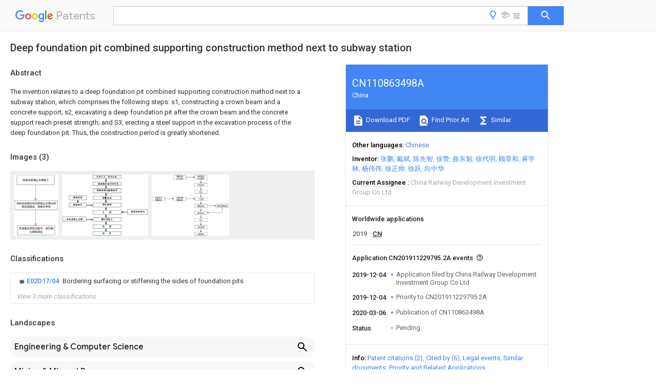

--- FILE ---
content_type: text/html
request_url: https://patents.google.com/patent/CN110863498A/en
body_size: 27736
content:
<!DOCTYPE html>
<html lang="en">
  <head>
    <title>CN110863498A - Deep foundation pit combined supporting construction method next to subway station 
        - Google Patents</title>

    <meta name="viewport" content="width=device-width, initial-scale=1">
    <meta charset="UTF-8">
    <meta name="referrer" content="origin-when-crossorigin">
    <link rel="canonical" href="https://patents.google.com/patent/CN110863498A/en">
    <meta name="description" content="
     The invention relates to a deep foundation pit combined supporting construction method next to a subway station, which comprises the following steps: s1, constructing a crown beam and a concrete support; s2, excavating a deep foundation pit after the crown beam and the concrete support reach preset strength; and S3, erecting a steel support in the excavation process of the deep foundation pit. Thus, the construction period is greatly shortened. 
     
   
   ">
    <meta name="DC.type" content="patent">
    <meta name="DC.title" content="Deep foundation pit combined supporting construction method next to subway station 
       ">
    <meta name="DC.date" content="2019-12-04" scheme="dateSubmitted">
    <meta name="DC.description" content="
     The invention relates to a deep foundation pit combined supporting construction method next to a subway station, which comprises the following steps: s1, constructing a crown beam and a concrete support; s2, excavating a deep foundation pit after the crown beam and the concrete support reach preset strength; and S3, erecting a steel support in the excavation process of the deep foundation pit. Thus, the construction period is greatly shortened. 
     
   
   ">
    <meta name="citation_patent_application_number" content="CN:201911229795.2A">
    <meta name="citation_pdf_url" content="https://patentimages.storage.googleapis.com/a9/22/e7/8c0c749f660431/CN110863498A.pdf">
    <meta name="citation_patent_publication_number" content="CN:110863498:A">
    <meta name="DC.date" content="2020-03-06">
    <meta name="DC.contributor" content="张鹏" scheme="inventor">
    <meta name="DC.contributor" content="戴斌" scheme="inventor">
    <meta name="DC.contributor" content="陈先智" scheme="inventor">
    <meta name="DC.contributor" content="徐赞" scheme="inventor">
    <meta name="DC.contributor" content="曲东魁" scheme="inventor">
    <meta name="DC.contributor" content="徐代明" scheme="inventor">
    <meta name="DC.contributor" content="顾章和" scheme="inventor">
    <meta name="DC.contributor" content="蒋学林" scheme="inventor">
    <meta name="DC.contributor" content="杨伟伟" scheme="inventor">
    <meta name="DC.contributor" content="徐正帅" scheme="inventor">
    <meta name="DC.contributor" content="徐跃" scheme="inventor">
    <meta name="DC.contributor" content="向中华" scheme="inventor">
    <meta name="DC.contributor" content="China Railway Development Investment Group Co Ltd" scheme="assignee">
    <meta name="DC.relation" content="CN:109736318:A" scheme="references">
    <meta name="DC.relation" content="CN:110306559:A" scheme="references">
    <link rel="stylesheet" href="https://fonts.googleapis.com/css?family=Roboto:400,400italic,500,500italic,700">
    <link rel="stylesheet" href="https://fonts.googleapis.com/css?family=Product+Sans">
    <link rel="stylesheet" href="https://fonts.googleapis.com/css2?family=Google+Sans:wght@400;500;700">

    <style>
      
      #gb { top: 15px; left: auto; right: 0; width: auto; min-width: 135px !important; }   
      body { transition: none; }
    </style>
    <script></script>

    <script>
      window.version = 'patent-search.search_20250707_RC00';

      function sendFeedback() {
        userfeedback.api.startFeedback({
          'productId': '713680',
          'bucket': 'patent-search-web',
          'productVersion': window.version,
        });
      }

      window.experiments = {};
      window.experiments.patentCountries = "ae,ag,al,am,ao,ap,ar,at,au,aw,az,ba,bb,bd,be,bf,bg,bh,bj,bn,bo,br,bw,bx,by,bz,ca,cf,cg,ch,ci,cl,cm,cn,co,cr,cs,cu,cy,cz,dd,de,dj,dk,dm,do,dz,ea,ec,ee,eg,em,ep,es,fi,fr,ga,gb,gc,gd,ge,gh,gm,gn,gq,gr,gt,gw,hk,hn,hr,hu,ib,id,ie,il,in,ir,is,it,jo,jp,ke,kg,kh,km,kn,kp,kr,kw,kz,la,lc,li,lk,lr,ls,lt,lu,lv,ly,ma,mc,md,me,mg,mk,ml,mn,mo,mr,mt,mw,mx,my,mz,na,ne,ng,ni,nl,no,nz,oa,om,pa,pe,pg,ph,pl,pt,py,qa,ro,rs,ru,rw,sa,sc,sd,se,sg,si,sk,sl,sm,sn,st,su,sv,sy,sz,td,tg,th,tj,tm,tn,tr,tt,tw,tz,ua,ug,us,uy,uz,vc,ve,vn,wo,yu,za,zm,zw";
      
      
      window.experiments.keywordWizard = true;
      
      
      
      window.experiments.definitions = true;
      window.experiments.plogs = true;

      window.Polymer = {
        dom: 'shady',
        lazyRegister: true,
      };
    </script>

    <script src="//www.gstatic.com/patent-search/frontend/patent-search.search_20250707_RC00/scs/compiled_dir/webcomponentsjs/webcomponents-lite.min.js"></script>
    <link rel="import" href="//www.gstatic.com/patent-search/frontend/patent-search.search_20250707_RC00/scs/compiled_dir/search-app-vulcanized.html">
  </head>
  <body unresolved>
    
    
    <script></script>
    <script src="//www.gstatic.com/patent-search/frontend/patent-search.search_20250707_RC00/scs/compiled_dir/search-app-vulcanized.js"></script>
    <search-app>
      
      

      <article class="result" itemscope itemtype="http://schema.org/ScholarlyArticle">
  <h1 itemprop="pageTitle">CN110863498A - Deep foundation pit combined supporting construction method next to subway station 
        - Google Patents</h1>
  <span itemprop="title">Deep foundation pit combined supporting construction method next to subway station 
       </span>

  <meta itemprop="type" content="patent">
  <a href="https://patentimages.storage.googleapis.com/a9/22/e7/8c0c749f660431/CN110863498A.pdf" itemprop="pdfLink">Download PDF</a>
  <h2>Info</h2>

  <dl>
    <dt>Publication number</dt>
    <dd itemprop="publicationNumber">CN110863498A</dd>
    <meta itemprop="numberWithoutCodes" content="110863498">
    <meta itemprop="kindCode" content="A">
    <meta itemprop="publicationDescription" content="Unexaminded application">
    <span>CN110863498A</span>
    <span>CN201911229795.2A</span>
    <span>CN201911229795A</span>
    <span>CN110863498A</span>
    <span>CN 110863498 A</span>
    <span>CN110863498 A</span>
    <span>CN 110863498A</span>
    <span>  </span>
    <span> </span>
    <span> </span>
    <span>CN 201911229795 A</span>
    <span>CN201911229795 A</span>
    <span>CN 201911229795A</span>
    <span>CN 110863498 A</span>
    <span>CN110863498 A</span>
    <span>CN 110863498A</span>

    <dt>Authority</dt>
    <dd itemprop="countryCode">CN</dd>
    <dd itemprop="countryName">China</dd>

    <dt>Prior art keywords</dt>
    <dd itemprop="priorArtKeywords" repeat>foundation pit</dd>
    <dd itemprop="priorArtKeywords" repeat>deep foundation</dd>
    <dd itemprop="priorArtKeywords" repeat>concrete</dd>
    <dd itemprop="priorArtKeywords" repeat>support</dd>
    <dd itemprop="priorArtKeywords" repeat>steel</dd>

    <dt>Prior art date</dt>
    <dd><time itemprop="priorArtDate" datetime="2019-12-04">2019-12-04</time></dd>

    <dt>Legal status (The legal status is an assumption and is not a legal conclusion. Google has not performed a legal analysis and makes no representation as to the accuracy of the status listed.)</dt>
    <dd itemprop="legalStatusIfi" itemscope>
      <span itemprop="status">Pending</span>
    </dd>
  </dl>

  <dt>Application number</dt>
  <dd itemprop="applicationNumber">CN201911229795.2A</dd>

  <dt>Other languages</dt>
  <dd itemprop="otherLanguages" itemscope repeat>
    <a href="/patent/CN110863498A/zh">
      <span itemprop="name">Chinese</span> (<span itemprop="code">zh</span>)
    </a>
  </dd>

  

  <dt>Inventor</dt>
  <dd itemprop="inventor" repeat>张鹏</dd>
  <dd itemprop="inventor" repeat>戴斌</dd>
  <dd itemprop="inventor" repeat>陈先智</dd>
  <dd itemprop="inventor" repeat>徐赞</dd>
  <dd itemprop="inventor" repeat>曲东魁</dd>
  <dd itemprop="inventor" repeat>徐代明</dd>
  <dd itemprop="inventor" repeat>顾章和</dd>
  <dd itemprop="inventor" repeat>蒋学林</dd>
  <dd itemprop="inventor" repeat>杨伟伟</dd>
  <dd itemprop="inventor" repeat>徐正帅</dd>
  <dd itemprop="inventor" repeat>徐跃</dd>
  <dd itemprop="inventor" repeat>向中华</dd>

  <dt>Current Assignee (The listed assignees may be inaccurate. Google has not performed a legal analysis and makes no representation or warranty as to the accuracy of the list.)</dt>
  <dd itemprop="assigneeCurrent" repeat>
    China Railway Development Investment Group Co Ltd
  </dd>

  <dt>Original Assignee</dt>
  <dd itemprop="assigneeOriginal" repeat>China Railway Development Investment Group Co Ltd</dd>

  <dt>Priority date (The priority date is an assumption and is not a legal conclusion. Google has not performed a legal analysis and makes no representation as to the accuracy of the date listed.)</dt>
  <dd><time itemprop="priorityDate" datetime="2019-12-04">2019-12-04</time></dd>

  <dt>Filing date</dt>
  <dd><time itemprop="filingDate" datetime="2019-12-04">2019-12-04</time></dd>

  <dt>Publication date</dt>
  <dd><time itemprop="publicationDate" datetime="2020-03-06">2020-03-06</time></dd>

  
  <dd itemprop="events" itemscope repeat>
    <time itemprop="date" datetime="2019-12-04">2019-12-04</time>
    <span itemprop="title">Application filed by China Railway Development Investment Group Co Ltd</span>
    <span itemprop="type">filed</span>
    <span itemprop="critical" content="true" bool>Critical</span>
    
    
    
    <span itemprop="assigneeSearch">China Railway Development Investment Group Co Ltd</span>
  </dd>
  <dd itemprop="events" itemscope repeat>
    <time itemprop="date" datetime="2019-12-04">2019-12-04</time>
    <span itemprop="title">Priority to CN201911229795.2A</span>
    <span itemprop="type">priority</span>
    <span itemprop="critical" content="true" bool>Critical</span>
    
    
    <span itemprop="documentId">patent/CN110863498A/en</span>
    
  </dd>
  <dd itemprop="events" itemscope repeat>
    <time itemprop="date" datetime="2020-03-06">2020-03-06</time>
    <span itemprop="title">Publication of CN110863498A</span>
    <span itemprop="type">publication</span>
    <span itemprop="critical" content="true" bool>Critical</span>
    
    
    <span itemprop="documentId">patent/CN110863498A/en</span>
    
  </dd>
  <dd itemprop="events" itemscope repeat>
    <time itemprop="date">Status</time>
    <span itemprop="title">Pending</span>
    <span itemprop="type">legal-status</span>
    <span itemprop="critical" content="true" bool>Critical</span>
    <span itemprop="current" content="true" bool>Current</span>
    
    
    
  </dd>

  <h2>Links</h2>
  <ul>
    

    <li itemprop="links" itemscope repeat>
        <meta itemprop="id" content="espacenetLink">
        <a href="https://worldwide.espacenet.com/publicationDetails/biblio?CC=CN&amp;NR=110863498A&amp;KC=A&amp;FT=D" itemprop="url" target="_blank"><span itemprop="text">Espacenet</span></a>
      </li>
      

    

    <li itemprop="links" itemscope repeat>
      <meta itemprop="id" content="globalDossierLink">
      <a href="https://globaldossier.uspto.gov/result/application/CN/201911229795/1" itemprop="url" target="_blank"><span itemprop="text">Global Dossier</span></a>
    </li>

    

      

      

      
      <li itemprop="links" itemscope repeat>
        <meta itemprop="id" content="stackexchangeLink">
        <a href="https://patents.stackexchange.com/questions/tagged/CN110863498A" itemprop="url"><span itemprop="text">Discuss</span></a>
      </li>
  </ul>

  <ul itemprop="concept" itemscope>
    <li itemprop="match" itemscope repeat>
      <span itemprop="id">238000010276</span>
      <span itemprop="name">construction</span>
      <span itemprop="domain">Methods</span>
      <span itemprop="svg_large"></span>
      <span itemprop="svg_small"></span>
      <span itemprop="smiles"></span>
      <span itemprop="inchi_key"></span>
      <span itemprop="similarity">0.000</span>
      <span itemprop="sections" repeat>title</span>
      <span itemprop="sections" repeat>claims</span>
      <span itemprop="sections" repeat>abstract</span>
      <span itemprop="sections" repeat>description</span>
      <span itemprop="count">68</span>
    </li>
    <li itemprop="match" itemscope repeat>
      <span itemprop="id">229910000831</span>
      <span itemprop="name">Steel</span>
      <span itemprop="domain">Inorganic materials</span>
      <span itemprop="svg_large"></span>
      <span itemprop="svg_small"></span>
      <span itemprop="smiles"></span>
      <span itemprop="inchi_key"></span>
      <span itemprop="similarity">0.000</span>
      <span itemprop="sections" repeat>claims</span>
      <span itemprop="sections" repeat>abstract</span>
      <span itemprop="sections" repeat>description</span>
      <span itemprop="count">127</span>
    </li>
    <li itemprop="match" itemscope repeat>
      <span itemprop="id">239000010959</span>
      <span itemprop="name">steel</span>
      <span itemprop="domain">Substances</span>
      <span itemprop="svg_large"></span>
      <span itemprop="svg_small"></span>
      <span itemprop="smiles"></span>
      <span itemprop="inchi_key"></span>
      <span itemprop="similarity">0.000</span>
      <span itemprop="sections" repeat>claims</span>
      <span itemprop="sections" repeat>abstract</span>
      <span itemprop="sections" repeat>description</span>
      <span itemprop="count">127</span>
    </li>
    <li itemprop="match" itemscope repeat>
      <span itemprop="id">238000009412</span>
      <span itemprop="name">basement excavation</span>
      <span itemprop="domain">Methods</span>
      <span itemprop="svg_large"></span>
      <span itemprop="svg_small"></span>
      <span itemprop="smiles"></span>
      <span itemprop="inchi_key"></span>
      <span itemprop="similarity">0.000</span>
      <span itemprop="sections" repeat>claims</span>
      <span itemprop="sections" repeat>abstract</span>
      <span itemprop="sections" repeat>description</span>
      <span itemprop="count">38</span>
    </li>
    <li itemprop="match" itemscope repeat>
      <span itemprop="id">238000000034</span>
      <span itemprop="name">method</span>
      <span itemprop="domain">Methods</span>
      <span itemprop="svg_large"></span>
      <span itemprop="svg_small"></span>
      <span itemprop="smiles"></span>
      <span itemprop="inchi_key"></span>
      <span itemprop="similarity">0.000</span>
      <span itemprop="sections" repeat>claims</span>
      <span itemprop="sections" repeat>abstract</span>
      <span itemprop="sections" repeat>description</span>
      <span itemprop="count">31</span>
    </li>
    <li itemprop="match" itemscope repeat>
      <span itemprop="id">238000012545</span>
      <span itemprop="name">processing</span>
      <span itemprop="domain">Methods</span>
      <span itemprop="svg_large"></span>
      <span itemprop="svg_small"></span>
      <span itemprop="smiles"></span>
      <span itemprop="inchi_key"></span>
      <span itemprop="similarity">0.000</span>
      <span itemprop="sections" repeat>claims</span>
      <span itemprop="sections" repeat>description</span>
      <span itemprop="count">7</span>
    </li>
    <li itemprop="match" itemscope repeat>
      <span itemprop="id">238000004519</span>
      <span itemprop="name">manufacturing process</span>
      <span itemprop="domain">Methods</span>
      <span itemprop="svg_large"></span>
      <span itemprop="svg_small"></span>
      <span itemprop="smiles"></span>
      <span itemprop="inchi_key"></span>
      <span itemprop="similarity">0.000</span>
      <span itemprop="sections" repeat>claims</span>
      <span itemprop="sections" repeat>description</span>
      <span itemprop="count">3</span>
    </li>
    <li itemprop="match" itemscope repeat>
      <span itemprop="id">238000013461</span>
      <span itemprop="name">design</span>
      <span itemprop="domain">Methods</span>
      <span itemprop="svg_large"></span>
      <span itemprop="svg_small"></span>
      <span itemprop="smiles"></span>
      <span itemprop="inchi_key"></span>
      <span itemprop="similarity">0.000</span>
      <span itemprop="sections" repeat>description</span>
      <span itemprop="count">18</span>
    </li>
    <li itemprop="match" itemscope repeat>
      <span itemprop="id">229910001294</span>
      <span itemprop="name">Reinforcing steel</span>
      <span itemprop="domain">Inorganic materials</span>
      <span itemprop="svg_large"></span>
      <span itemprop="svg_small"></span>
      <span itemprop="smiles"></span>
      <span itemprop="inchi_key"></span>
      <span itemprop="similarity">0.000</span>
      <span itemprop="sections" repeat>description</span>
      <span itemprop="count">12</span>
    </li>
    <li itemprop="match" itemscope repeat>
      <span itemprop="id">239000002689</span>
      <span itemprop="name">soil</span>
      <span itemprop="domain">Substances</span>
      <span itemprop="svg_large"></span>
      <span itemprop="svg_small"></span>
      <span itemprop="smiles"></span>
      <span itemprop="inchi_key"></span>
      <span itemprop="similarity">0.000</span>
      <span itemprop="sections" repeat>description</span>
      <span itemprop="count">11</span>
    </li>
    <li itemprop="match" itemscope repeat>
      <span itemprop="id">238000003466</span>
      <span itemprop="name">welding</span>
      <span itemprop="domain">Methods</span>
      <span itemprop="svg_large"></span>
      <span itemprop="svg_small"></span>
      <span itemprop="smiles"></span>
      <span itemprop="inchi_key"></span>
      <span itemprop="similarity">0.000</span>
      <span itemprop="sections" repeat>description</span>
      <span itemprop="count">11</span>
    </li>
    <li itemprop="match" itemscope repeat>
      <span itemprop="id">XLYOFNOQVPJJNP-UHFFFAOYSA-N</span>
      <span itemprop="name">water</span>
      <span itemprop="domain">Substances</span>
      <span itemprop="svg_large"></span>
      <span itemprop="svg_small"></span>
      <span itemprop="smiles">O</span>
      <span itemprop="inchi_key">XLYOFNOQVPJJNP-UHFFFAOYSA-N</span>
      <span itemprop="similarity">0.000</span>
      <span itemprop="sections" repeat>description</span>
      <span itemprop="count">6</span>
    </li>
    <li itemprop="match" itemscope repeat>
      <span itemprop="id">239000002023</span>
      <span itemprop="name">wood</span>
      <span itemprop="domain">Substances</span>
      <span itemprop="svg_large"></span>
      <span itemprop="svg_small"></span>
      <span itemprop="smiles"></span>
      <span itemprop="inchi_key"></span>
      <span itemprop="similarity">0.000</span>
      <span itemprop="sections" repeat>description</span>
      <span itemprop="count">6</span>
    </li>
    <li itemprop="match" itemscope repeat>
      <span itemprop="id">239000002002</span>
      <span itemprop="name">slurry</span>
      <span itemprop="domain">Substances</span>
      <span itemprop="svg_large"></span>
      <span itemprop="svg_small"></span>
      <span itemprop="smiles"></span>
      <span itemprop="inchi_key"></span>
      <span itemprop="similarity">0.000</span>
      <span itemprop="sections" repeat>description</span>
      <span itemprop="count">5</span>
    </li>
    <li itemprop="match" itemscope repeat>
      <span itemprop="id">238000012360</span>
      <span itemprop="name">testing method</span>
      <span itemprop="domain">Methods</span>
      <span itemprop="svg_large"></span>
      <span itemprop="svg_small"></span>
      <span itemprop="smiles"></span>
      <span itemprop="inchi_key"></span>
      <span itemprop="similarity">0.000</span>
      <span itemprop="sections" repeat>description</span>
      <span itemprop="count">5</span>
    </li>
    <li itemprop="match" itemscope repeat>
      <span itemprop="id">239000004568</span>
      <span itemprop="name">cement</span>
      <span itemprop="domain">Substances</span>
      <span itemprop="svg_large"></span>
      <span itemprop="svg_small"></span>
      <span itemprop="smiles"></span>
      <span itemprop="inchi_key"></span>
      <span itemprop="similarity">0.000</span>
      <span itemprop="sections" repeat>description</span>
      <span itemprop="count">4</span>
    </li>
    <li itemprop="match" itemscope repeat>
      <span itemprop="id">235000017166</span>
      <span itemprop="name">Bambusa arundinacea</span>
      <span itemprop="domain">Nutrition</span>
      <span itemprop="svg_large"></span>
      <span itemprop="svg_small"></span>
      <span itemprop="smiles"></span>
      <span itemprop="inchi_key"></span>
      <span itemprop="similarity">0.000</span>
      <span itemprop="sections" repeat>description</span>
      <span itemprop="count">3</span>
    </li>
    <li itemprop="match" itemscope repeat>
      <span itemprop="id">235000017491</span>
      <span itemprop="name">Bambusa tulda</span>
      <span itemprop="domain">Nutrition</span>
      <span itemprop="svg_large"></span>
      <span itemprop="svg_small"></span>
      <span itemprop="smiles"></span>
      <span itemprop="inchi_key"></span>
      <span itemprop="similarity">0.000</span>
      <span itemprop="sections" repeat>description</span>
      <span itemprop="count">3</span>
    </li>
    <li itemprop="match" itemscope repeat>
      <span itemprop="id">241001330002</span>
      <span itemprop="name">Bambuseae</span>
      <span itemprop="domain">Species</span>
      <span itemprop="svg_large"></span>
      <span itemprop="svg_small"></span>
      <span itemprop="smiles"></span>
      <span itemprop="inchi_key"></span>
      <span itemprop="similarity">0.000</span>
      <span itemprop="sections" repeat>description</span>
      <span itemprop="count">3</span>
    </li>
    <li itemprop="match" itemscope repeat>
      <span itemprop="id">235000015334</span>
      <span itemprop="name">Phyllostachys viridis</span>
      <span itemprop="domain">Nutrition</span>
      <span itemprop="svg_large"></span>
      <span itemprop="svg_small"></span>
      <span itemprop="smiles"></span>
      <span itemprop="inchi_key"></span>
      <span itemprop="similarity">0.000</span>
      <span itemprop="sections" repeat>description</span>
      <span itemprop="count">3</span>
    </li>
    <li itemprop="match" itemscope repeat>
      <span itemprop="id">239000011425</span>
      <span itemprop="name">bamboo</span>
      <span itemprop="domain">Substances</span>
      <span itemprop="svg_large"></span>
      <span itemprop="svg_small"></span>
      <span itemprop="smiles"></span>
      <span itemprop="inchi_key"></span>
      <span itemprop="similarity">0.000</span>
      <span itemprop="sections" repeat>description</span>
      <span itemprop="count">3</span>
    </li>
    <li itemprop="match" itemscope repeat>
      <span itemprop="id">239000003795</span>
      <span itemprop="name">chemical substances by application</span>
      <span itemprop="domain">Substances</span>
      <span itemprop="svg_large"></span>
      <span itemprop="svg_small"></span>
      <span itemprop="smiles"></span>
      <span itemprop="inchi_key"></span>
      <span itemprop="similarity">0.000</span>
      <span itemprop="sections" repeat>description</span>
      <span itemprop="count">3</span>
    </li>
    <li itemprop="match" itemscope repeat>
      <span itemprop="id">238000006073</span>
      <span itemprop="name">displacement reaction</span>
      <span itemprop="domain">Methods</span>
      <span itemprop="svg_large"></span>
      <span itemprop="svg_small"></span>
      <span itemprop="smiles"></span>
      <span itemprop="inchi_key"></span>
      <span itemprop="similarity">0.000</span>
      <span itemprop="sections" repeat>description</span>
      <span itemprop="count">3</span>
    </li>
    <li itemprop="match" itemscope repeat>
      <span itemprop="id">239000011120</span>
      <span itemprop="name">plywood</span>
      <span itemprop="domain">Substances</span>
      <span itemprop="svg_large"></span>
      <span itemprop="svg_small"></span>
      <span itemprop="smiles"></span>
      <span itemprop="inchi_key"></span>
      <span itemprop="similarity">0.000</span>
      <span itemprop="sections" repeat>description</span>
      <span itemprop="count">3</span>
    </li>
    <li itemprop="match" itemscope repeat>
      <span itemprop="id">230000002787</span>
      <span itemprop="name">reinforcement</span>
      <span itemprop="domain">Effects</span>
      <span itemprop="svg_large"></span>
      <span itemprop="svg_small"></span>
      <span itemprop="smiles"></span>
      <span itemprop="inchi_key"></span>
      <span itemprop="similarity">0.000</span>
      <span itemprop="sections" repeat>description</span>
      <span itemprop="count">3</span>
    </li>
    <li itemprop="match" itemscope repeat>
      <span itemprop="id">238000007789</span>
      <span itemprop="name">sealing</span>
      <span itemprop="domain">Methods</span>
      <span itemprop="svg_large"></span>
      <span itemprop="svg_small"></span>
      <span itemprop="smiles"></span>
      <span itemprop="inchi_key"></span>
      <span itemprop="similarity">0.000</span>
      <span itemprop="sections" repeat>description</span>
      <span itemprop="count">3</span>
    </li>
    <li itemprop="match" itemscope repeat>
      <span itemprop="id">238000005406</span>
      <span itemprop="name">washing</span>
      <span itemprop="domain">Methods</span>
      <span itemprop="svg_large"></span>
      <span itemprop="svg_small"></span>
      <span itemprop="smiles"></span>
      <span itemprop="inchi_key"></span>
      <span itemprop="similarity">0.000</span>
      <span itemprop="sections" repeat>description</span>
      <span itemprop="count">3</span>
    </li>
    <li itemprop="match" itemscope repeat>
      <span itemprop="id">XEEYBQQBJWHFJM-UHFFFAOYSA-N</span>
      <span itemprop="name">Iron</span>
      <span itemprop="domain">Chemical compound</span>
      <span itemprop="svg_large"></span>
      <span itemprop="svg_small"></span>
      <span itemprop="smiles">[Fe]</span>
      <span itemprop="inchi_key">XEEYBQQBJWHFJM-UHFFFAOYSA-N</span>
      <span itemprop="similarity">0.000</span>
      <span itemprop="sections" repeat>description</span>
      <span itemprop="count">2</span>
    </li>
    <li itemprop="match" itemscope repeat>
      <span itemprop="id">238000004873</span>
      <span itemprop="name">anchoring</span>
      <span itemprop="domain">Methods</span>
      <span itemprop="svg_large"></span>
      <span itemprop="svg_small"></span>
      <span itemprop="smiles"></span>
      <span itemprop="inchi_key"></span>
      <span itemprop="similarity">0.000</span>
      <span itemprop="sections" repeat>description</span>
      <span itemprop="count">2</span>
    </li>
    <li itemprop="match" itemscope repeat>
      <span itemprop="id">238000004140</span>
      <span itemprop="name">cleaning</span>
      <span itemprop="domain">Methods</span>
      <span itemprop="svg_large"></span>
      <span itemprop="svg_small"></span>
      <span itemprop="smiles"></span>
      <span itemprop="inchi_key"></span>
      <span itemprop="similarity">0.000</span>
      <span itemprop="sections" repeat>description</span>
      <span itemprop="count">2</span>
    </li>
    <li itemprop="match" itemscope repeat>
      <span itemprop="id">239000011248</span>
      <span itemprop="name">coating agent</span>
      <span itemprop="domain">Substances</span>
      <span itemprop="svg_large"></span>
      <span itemprop="svg_small"></span>
      <span itemprop="smiles"></span>
      <span itemprop="inchi_key"></span>
      <span itemprop="similarity">0.000</span>
      <span itemprop="sections" repeat>description</span>
      <span itemprop="count">2</span>
    </li>
    <li itemprop="match" itemscope repeat>
      <span itemprop="id">238000000576</span>
      <span itemprop="name">coating method</span>
      <span itemprop="domain">Methods</span>
      <span itemprop="svg_large"></span>
      <span itemprop="svg_small"></span>
      <span itemprop="smiles"></span>
      <span itemprop="inchi_key"></span>
      <span itemprop="similarity">0.000</span>
      <span itemprop="sections" repeat>description</span>
      <span itemprop="count">2</span>
    </li>
    <li itemprop="match" itemscope repeat>
      <span itemprop="id">230000009193</span>
      <span itemprop="name">crawling</span>
      <span itemprop="domain">Effects</span>
      <span itemprop="svg_large"></span>
      <span itemprop="svg_small"></span>
      <span itemprop="smiles"></span>
      <span itemprop="inchi_key"></span>
      <span itemprop="similarity">0.000</span>
      <span itemprop="sections" repeat>description</span>
      <span itemprop="count">2</span>
    </li>
    <li itemprop="match" itemscope repeat>
      <span itemprop="id">238000005553</span>
      <span itemprop="name">drilling</span>
      <span itemprop="domain">Methods</span>
      <span itemprop="svg_large"></span>
      <span itemprop="svg_small"></span>
      <span itemprop="smiles"></span>
      <span itemprop="inchi_key"></span>
      <span itemprop="similarity">0.000</span>
      <span itemprop="sections" repeat>description</span>
      <span itemprop="count">2</span>
    </li>
    <li itemprop="match" itemscope repeat>
      <span itemprop="id">238000012423</span>
      <span itemprop="name">maintenance</span>
      <span itemprop="domain">Methods</span>
      <span itemprop="svg_large"></span>
      <span itemprop="svg_small"></span>
      <span itemprop="smiles"></span>
      <span itemprop="inchi_key"></span>
      <span itemprop="similarity">0.000</span>
      <span itemprop="sections" repeat>description</span>
      <span itemprop="count">2</span>
    </li>
    <li itemprop="match" itemscope repeat>
      <span itemprop="id">238000001556</span>
      <span itemprop="name">precipitation</span>
      <span itemprop="domain">Methods</span>
      <span itemprop="svg_large"></span>
      <span itemprop="svg_small"></span>
      <span itemprop="smiles"></span>
      <span itemprop="inchi_key"></span>
      <span itemprop="similarity">0.000</span>
      <span itemprop="sections" repeat>description</span>
      <span itemprop="count">2</span>
    </li>
    <li itemprop="match" itemscope repeat>
      <span itemprop="id">230000011218</span>
      <span itemprop="name">segmentation</span>
      <span itemprop="domain">Effects</span>
      <span itemprop="svg_large"></span>
      <span itemprop="svg_small"></span>
      <span itemprop="smiles"></span>
      <span itemprop="inchi_key"></span>
      <span itemprop="similarity">0.000</span>
      <span itemprop="sections" repeat>description</span>
      <span itemprop="count">2</span>
    </li>
    <li itemprop="match" itemscope repeat>
      <span itemprop="id">239000011265</span>
      <span itemprop="name">semifinished product</span>
      <span itemprop="domain">Substances</span>
      <span itemprop="svg_large"></span>
      <span itemprop="svg_small"></span>
      <span itemprop="smiles"></span>
      <span itemprop="inchi_key"></span>
      <span itemprop="similarity">0.000</span>
      <span itemprop="sections" repeat>description</span>
      <span itemprop="count">2</span>
    </li>
    <li itemprop="match" itemscope repeat>
      <span itemprop="id">238000013459</span>
      <span itemprop="name">approach</span>
      <span itemprop="domain">Methods</span>
      <span itemprop="svg_large"></span>
      <span itemprop="svg_small"></span>
      <span itemprop="smiles"></span>
      <span itemprop="inchi_key"></span>
      <span itemprop="similarity">0.000</span>
      <span itemprop="sections" repeat>description</span>
      <span itemprop="count">1</span>
    </li>
    <li itemprop="match" itemscope repeat>
      <span itemprop="id">QVGXLLKOCUKJST-UHFFFAOYSA-N</span>
      <span itemprop="name">atomic oxygen</span>
      <span itemprop="domain">Chemical compound</span>
      <span itemprop="svg_large"></span>
      <span itemprop="svg_small"></span>
      <span itemprop="smiles">[O]</span>
      <span itemprop="inchi_key">QVGXLLKOCUKJST-UHFFFAOYSA-N</span>
      <span itemprop="similarity">0.000</span>
      <span itemprop="sections" repeat>description</span>
      <span itemprop="count">1</span>
    </li>
    <li itemprop="match" itemscope repeat>
      <span itemprop="id">238000005452</span>
      <span itemprop="name">bending</span>
      <span itemprop="domain">Methods</span>
      <span itemprop="svg_large"></span>
      <span itemprop="svg_small"></span>
      <span itemprop="smiles"></span>
      <span itemprop="inchi_key"></span>
      <span itemprop="similarity">0.000</span>
      <span itemprop="sections" repeat>description</span>
      <span itemprop="count">1</span>
    </li>
    <li itemprop="match" itemscope repeat>
      <span itemprop="id">230000009286</span>
      <span itemprop="name">beneficial effect</span>
      <span itemprop="domain">Effects</span>
      <span itemprop="svg_large"></span>
      <span itemprop="svg_small"></span>
      <span itemprop="smiles"></span>
      <span itemprop="inchi_key"></span>
      <span itemprop="similarity">0.000</span>
      <span itemprop="sections" repeat>description</span>
      <span itemprop="count">1</span>
    </li>
    <li itemprop="match" itemscope repeat>
      <span itemprop="id">230000001680</span>
      <span itemprop="name">brushing effect</span>
      <span itemprop="domain">Effects</span>
      <span itemprop="svg_large"></span>
      <span itemprop="svg_small"></span>
      <span itemprop="smiles"></span>
      <span itemprop="inchi_key"></span>
      <span itemprop="similarity">0.000</span>
      <span itemprop="sections" repeat>description</span>
      <span itemprop="count">1</span>
    </li>
    <li itemprop="match" itemscope repeat>
      <span itemprop="id">238000009435</span>
      <span itemprop="name">building construction</span>
      <span itemprop="domain">Methods</span>
      <span itemprop="svg_large"></span>
      <span itemprop="svg_small"></span>
      <span itemprop="smiles"></span>
      <span itemprop="inchi_key"></span>
      <span itemprop="similarity">0.000</span>
      <span itemprop="sections" repeat>description</span>
      <span itemprop="count">1</span>
    </li>
    <li itemprop="match" itemscope repeat>
      <span itemprop="id">238000005266</span>
      <span itemprop="name">casting</span>
      <span itemprop="domain">Methods</span>
      <span itemprop="svg_large"></span>
      <span itemprop="svg_small"></span>
      <span itemprop="smiles"></span>
      <span itemprop="inchi_key"></span>
      <span itemprop="similarity">0.000</span>
      <span itemprop="sections" repeat>description</span>
      <span itemprop="count">1</span>
    </li>
    <li itemprop="match" itemscope repeat>
      <span itemprop="id">238000005202</span>
      <span itemprop="name">decontamination</span>
      <span itemprop="domain">Methods</span>
      <span itemprop="svg_large"></span>
      <span itemprop="svg_small"></span>
      <span itemprop="smiles"></span>
      <span itemprop="inchi_key"></span>
      <span itemprop="similarity">0.000</span>
      <span itemprop="sections" repeat>description</span>
      <span itemprop="count">1</span>
    </li>
    <li itemprop="match" itemscope repeat>
      <span itemprop="id">230000003588</span>
      <span itemprop="name">decontaminative effect</span>
      <span itemprop="domain">Effects</span>
      <span itemprop="svg_large"></span>
      <span itemprop="svg_small"></span>
      <span itemprop="smiles"></span>
      <span itemprop="inchi_key"></span>
      <span itemprop="similarity">0.000</span>
      <span itemprop="sections" repeat>description</span>
      <span itemprop="count">1</span>
    </li>
    <li itemprop="match" itemscope repeat>
      <span itemprop="id">238000007865</span>
      <span itemprop="name">diluting</span>
      <span itemprop="domain">Methods</span>
      <span itemprop="svg_large"></span>
      <span itemprop="svg_small"></span>
      <span itemprop="smiles"></span>
      <span itemprop="inchi_key"></span>
      <span itemprop="similarity">0.000</span>
      <span itemprop="sections" repeat>description</span>
      <span itemprop="count">1</span>
    </li>
    <li itemprop="match" itemscope repeat>
      <span itemprop="id">238000007667</span>
      <span itemprop="name">floating</span>
      <span itemprop="domain">Methods</span>
      <span itemprop="svg_large"></span>
      <span itemprop="svg_small"></span>
      <span itemprop="smiles"></span>
      <span itemprop="inchi_key"></span>
      <span itemprop="similarity">0.000</span>
      <span itemprop="sections" repeat>description</span>
      <span itemprop="count">1</span>
    </li>
    <li itemprop="match" itemscope repeat>
      <span itemprop="id">238000009415</span>
      <span itemprop="name">formwork</span>
      <span itemprop="domain">Methods</span>
      <span itemprop="svg_large"></span>
      <span itemprop="svg_small"></span>
      <span itemprop="smiles"></span>
      <span itemprop="inchi_key"></span>
      <span itemprop="similarity">0.000</span>
      <span itemprop="sections" repeat>description</span>
      <span itemprop="count">1</span>
    </li>
    <li itemprop="match" itemscope repeat>
      <span itemprop="id">239000004746</span>
      <span itemprop="name">geotextile</span>
      <span itemprop="domain">Substances</span>
      <span itemprop="svg_large"></span>
      <span itemprop="svg_small"></span>
      <span itemprop="smiles"></span>
      <span itemprop="inchi_key"></span>
      <span itemprop="similarity">0.000</span>
      <span itemprop="sections" repeat>description</span>
      <span itemprop="count">1</span>
    </li>
    <li itemprop="match" itemscope repeat>
      <span itemprop="id">238000009434</span>
      <span itemprop="name">installation</span>
      <span itemprop="domain">Methods</span>
      <span itemprop="svg_large"></span>
      <span itemprop="svg_small"></span>
      <span itemprop="smiles"></span>
      <span itemprop="inchi_key"></span>
      <span itemprop="similarity">0.000</span>
      <span itemprop="sections" repeat>description</span>
      <span itemprop="count">1</span>
    </li>
    <li itemprop="match" itemscope repeat>
      <span itemprop="id">229910052742</span>
      <span itemprop="name">iron</span>
      <span itemprop="domain">Inorganic materials</span>
      <span itemprop="svg_large"></span>
      <span itemprop="svg_small"></span>
      <span itemprop="smiles"></span>
      <span itemprop="inchi_key"></span>
      <span itemprop="similarity">0.000</span>
      <span itemprop="sections" repeat>description</span>
      <span itemprop="count">1</span>
    </li>
    <li itemprop="match" itemscope repeat>
      <span itemprop="id">JEIPFZHSYJVQDO-UHFFFAOYSA-N</span>
      <span itemprop="name">iron(III) oxide</span>
      <span itemprop="domain">Inorganic materials</span>
      <span itemprop="svg_large"></span>
      <span itemprop="svg_small"></span>
      <span itemprop="smiles">O=[Fe]O[Fe]=O</span>
      <span itemprop="inchi_key">JEIPFZHSYJVQDO-UHFFFAOYSA-N</span>
      <span itemprop="similarity">0.000</span>
      <span itemprop="sections" repeat>description</span>
      <span itemprop="count">1</span>
    </li>
    <li itemprop="match" itemscope repeat>
      <span itemprop="id">239000000463</span>
      <span itemprop="name">material</span>
      <span itemprop="domain">Substances</span>
      <span itemprop="svg_large"></span>
      <span itemprop="svg_small"></span>
      <span itemprop="smiles"></span>
      <span itemprop="inchi_key"></span>
      <span itemprop="similarity">0.000</span>
      <span itemprop="sections" repeat>description</span>
      <span itemprop="count">1</span>
    </li>
    <li itemprop="match" itemscope repeat>
      <span itemprop="id">239000000203</span>
      <span itemprop="name">mixture</span>
      <span itemprop="domain">Substances</span>
      <span itemprop="svg_large"></span>
      <span itemprop="svg_small"></span>
      <span itemprop="smiles"></span>
      <span itemprop="inchi_key"></span>
      <span itemprop="similarity">0.000</span>
      <span itemprop="sections" repeat>description</span>
      <span itemprop="count">1</span>
    </li>
    <li itemprop="match" itemscope repeat>
      <span itemprop="id">238000012986</span>
      <span itemprop="name">modification</span>
      <span itemprop="domain">Methods</span>
      <span itemprop="svg_large"></span>
      <span itemprop="svg_small"></span>
      <span itemprop="smiles"></span>
      <span itemprop="inchi_key"></span>
      <span itemprop="similarity">0.000</span>
      <span itemprop="sections" repeat>description</span>
      <span itemprop="count">1</span>
    </li>
    <li itemprop="match" itemscope repeat>
      <span itemprop="id">230000004048</span>
      <span itemprop="name">modification</span>
      <span itemprop="domain">Effects</span>
      <span itemprop="svg_large"></span>
      <span itemprop="svg_small"></span>
      <span itemprop="smiles"></span>
      <span itemprop="inchi_key"></span>
      <span itemprop="similarity">0.000</span>
      <span itemprop="sections" repeat>description</span>
      <span itemprop="count">1</span>
    </li>
    <li itemprop="match" itemscope repeat>
      <span itemprop="id">230000003020</span>
      <span itemprop="name">moisturizing effect</span>
      <span itemprop="domain">Effects</span>
      <span itemprop="svg_large"></span>
      <span itemprop="svg_small"></span>
      <span itemprop="smiles"></span>
      <span itemprop="inchi_key"></span>
      <span itemprop="similarity">0.000</span>
      <span itemprop="sections" repeat>description</span>
      <span itemprop="count">1</span>
    </li>
    <li itemprop="match" itemscope repeat>
      <span itemprop="id">238000012544</span>
      <span itemprop="name">monitoring process</span>
      <span itemprop="domain">Methods</span>
      <span itemprop="svg_large"></span>
      <span itemprop="svg_small"></span>
      <span itemprop="smiles"></span>
      <span itemprop="inchi_key"></span>
      <span itemprop="similarity">0.000</span>
      <span itemprop="sections" repeat>description</span>
      <span itemprop="count">1</span>
    </li>
    <li itemprop="match" itemscope repeat>
      <span itemprop="id">239000004570</span>
      <span itemprop="name">mortar (masonry)</span>
      <span itemprop="domain">Substances</span>
      <span itemprop="svg_large"></span>
      <span itemprop="svg_small"></span>
      <span itemprop="smiles"></span>
      <span itemprop="inchi_key"></span>
      <span itemprop="similarity">0.000</span>
      <span itemprop="sections" repeat>description</span>
      <span itemprop="count">1</span>
    </li>
    <li itemprop="match" itemscope repeat>
      <span itemprop="id">229910052760</span>
      <span itemprop="name">oxygen</span>
      <span itemprop="domain">Inorganic materials</span>
      <span itemprop="svg_large"></span>
      <span itemprop="svg_small"></span>
      <span itemprop="smiles"></span>
      <span itemprop="inchi_key"></span>
      <span itemprop="similarity">0.000</span>
      <span itemprop="sections" repeat>description</span>
      <span itemprop="count">1</span>
    </li>
    <li itemprop="match" itemscope repeat>
      <span itemprop="id">239000001301</span>
      <span itemprop="name">oxygen</span>
      <span itemprop="domain">Substances</span>
      <span itemprop="svg_large"></span>
      <span itemprop="svg_small"></span>
      <span itemprop="smiles"></span>
      <span itemprop="inchi_key"></span>
      <span itemprop="similarity">0.000</span>
      <span itemprop="sections" repeat>description</span>
      <span itemprop="count">1</span>
    </li>
    <li itemprop="match" itemscope repeat>
      <span itemprop="id">238000005498</span>
      <span itemprop="name">polishing</span>
      <span itemprop="domain">Methods</span>
      <span itemprop="svg_large"></span>
      <span itemprop="svg_small"></span>
      <span itemprop="smiles"></span>
      <span itemprop="inchi_key"></span>
      <span itemprop="similarity">0.000</span>
      <span itemprop="sections" repeat>description</span>
      <span itemprop="count">1</span>
    </li>
    <li itemprop="match" itemscope repeat>
      <span itemprop="id">239000011148</span>
      <span itemprop="name">porous material</span>
      <span itemprop="domain">Substances</span>
      <span itemprop="svg_large"></span>
      <span itemprop="svg_small"></span>
      <span itemprop="smiles"></span>
      <span itemprop="inchi_key"></span>
      <span itemprop="similarity">0.000</span>
      <span itemprop="sections" repeat>description</span>
      <span itemprop="count">1</span>
    </li>
    <li itemprop="match" itemscope repeat>
      <span itemprop="id">238000002360</span>
      <span itemprop="name">preparation method</span>
      <span itemprop="domain">Methods</span>
      <span itemprop="svg_large"></span>
      <span itemprop="svg_small"></span>
      <span itemprop="smiles"></span>
      <span itemprop="inchi_key"></span>
      <span itemprop="similarity">0.000</span>
      <span itemprop="sections" repeat>description</span>
      <span itemprop="count">1</span>
    </li>
    <li itemprop="match" itemscope repeat>
      <span itemprop="id">238000004321</span>
      <span itemprop="name">preservation</span>
      <span itemprop="domain">Methods</span>
      <span itemprop="svg_large"></span>
      <span itemprop="svg_small"></span>
      <span itemprop="smiles"></span>
      <span itemprop="inchi_key"></span>
      <span itemprop="similarity">0.000</span>
      <span itemprop="sections" repeat>description</span>
      <span itemprop="count">1</span>
    </li>
    <li itemprop="match" itemscope repeat>
      <span itemprop="id">230000002265</span>
      <span itemprop="name">prevention</span>
      <span itemprop="domain">Effects</span>
      <span itemprop="svg_large"></span>
      <span itemprop="svg_small"></span>
      <span itemprop="smiles"></span>
      <span itemprop="inchi_key"></span>
      <span itemprop="similarity">0.000</span>
      <span itemprop="sections" repeat>description</span>
      <span itemprop="count">1</span>
    </li>
    <li itemprop="match" itemscope repeat>
      <span itemprop="id">230000002035</span>
      <span itemprop="name">prolonged effect</span>
      <span itemprop="domain">Effects</span>
      <span itemprop="svg_large"></span>
      <span itemprop="svg_small"></span>
      <span itemprop="smiles"></span>
      <span itemprop="inchi_key"></span>
      <span itemprop="similarity">0.000</span>
      <span itemprop="sections" repeat>description</span>
      <span itemprop="count">1</span>
    </li>
    <li itemprop="match" itemscope repeat>
      <span itemprop="id">238000005086</span>
      <span itemprop="name">pumping</span>
      <span itemprop="domain">Methods</span>
      <span itemprop="svg_large"></span>
      <span itemprop="svg_small"></span>
      <span itemprop="smiles"></span>
      <span itemprop="inchi_key"></span>
      <span itemprop="similarity">0.000</span>
      <span itemprop="sections" repeat>description</span>
      <span itemprop="count">1</span>
    </li>
    <li itemprop="match" itemscope repeat>
      <span itemprop="id">238000004080</span>
      <span itemprop="name">punching</span>
      <span itemprop="domain">Methods</span>
      <span itemprop="svg_large"></span>
      <span itemprop="svg_small"></span>
      <span itemprop="smiles"></span>
      <span itemprop="inchi_key"></span>
      <span itemprop="similarity">0.000</span>
      <span itemprop="sections" repeat>description</span>
      <span itemprop="count">1</span>
    </li>
    <li itemprop="match" itemscope repeat>
      <span itemprop="id">238000010079</span>
      <span itemprop="name">rubber tapping</span>
      <span itemprop="domain">Methods</span>
      <span itemprop="svg_large"></span>
      <span itemprop="svg_small"></span>
      <span itemprop="smiles"></span>
      <span itemprop="inchi_key"></span>
      <span itemprop="similarity">0.000</span>
      <span itemprop="sections" repeat>description</span>
      <span itemprop="count">1</span>
    </li>
    <li itemprop="match" itemscope repeat>
      <span itemprop="id">239000004576</span>
      <span itemprop="name">sand</span>
      <span itemprop="domain">Substances</span>
      <span itemprop="svg_large"></span>
      <span itemprop="svg_small"></span>
      <span itemprop="smiles"></span>
      <span itemprop="inchi_key"></span>
      <span itemprop="similarity">0.000</span>
      <span itemprop="sections" repeat>description</span>
      <span itemprop="count">1</span>
    </li>
    <li itemprop="match" itemscope repeat>
      <span itemprop="id">239000002893</span>
      <span itemprop="name">slag</span>
      <span itemprop="domain">Substances</span>
      <span itemprop="svg_large"></span>
      <span itemprop="svg_small"></span>
      <span itemprop="smiles"></span>
      <span itemprop="inchi_key"></span>
      <span itemprop="similarity">0.000</span>
      <span itemprop="sections" repeat>description</span>
      <span itemprop="count">1</span>
    </li>
    <li itemprop="match" itemscope repeat>
      <span itemprop="id">238000005507</span>
      <span itemprop="name">spraying</span>
      <span itemprop="domain">Methods</span>
      <span itemprop="svg_large"></span>
      <span itemprop="svg_small"></span>
      <span itemprop="smiles"></span>
      <span itemprop="inchi_key"></span>
      <span itemprop="similarity">0.000</span>
      <span itemprop="sections" repeat>description</span>
      <span itemprop="count">1</span>
    </li>
    <li itemprop="match" itemscope repeat>
      <span itemprop="id">239000010902</span>
      <span itemprop="name">straw</span>
      <span itemprop="domain">Substances</span>
      <span itemprop="svg_large"></span>
      <span itemprop="svg_small"></span>
      <span itemprop="smiles"></span>
      <span itemprop="inchi_key"></span>
      <span itemprop="similarity">0.000</span>
      <span itemprop="sections" repeat>description</span>
      <span itemprop="count">1</span>
    </li>
    <li itemprop="match" itemscope repeat>
      <span itemprop="id">238000006467</span>
      <span itemprop="name">substitution reaction</span>
      <span itemprop="domain">Methods</span>
      <span itemprop="svg_large"></span>
      <span itemprop="svg_small"></span>
      <span itemprop="smiles"></span>
      <span itemprop="inchi_key"></span>
      <span itemprop="similarity">0.000</span>
      <span itemprop="sections" repeat>description</span>
      <span itemprop="count">1</span>
    </li>
    <li itemprop="match" itemscope repeat>
      <span itemprop="id">238000009966</span>
      <span itemprop="name">trimming</span>
      <span itemprop="domain">Methods</span>
      <span itemprop="svg_large"></span>
      <span itemprop="svg_small"></span>
      <span itemprop="smiles"></span>
      <span itemprop="inchi_key"></span>
      <span itemprop="similarity">0.000</span>
      <span itemprop="sections" repeat>description</span>
      <span itemprop="count">1</span>
    </li>
    <li itemprop="match" itemscope repeat>
      <span itemprop="id">238000009736</span>
      <span itemprop="name">wetting</span>
      <span itemprop="domain">Methods</span>
      <span itemprop="svg_large"></span>
      <span itemprop="svg_small"></span>
      <span itemprop="smiles"></span>
      <span itemprop="inchi_key"></span>
      <span itemprop="similarity">0.000</span>
      <span itemprop="sections" repeat>description</span>
      <span itemprop="count">1</span>
    </li>
  </ul>

  <section>
    <h2>Images</h2>
    <ul>
      <li itemprop="images" itemscope repeat>
        <img itemprop="thumbnail" src="https://patentimages.storage.googleapis.com/f5/8d/a6/73edc114113fe0/HDA0002303228390000011.png">
        <meta itemprop="full" content="https://patentimages.storage.googleapis.com/3a/76/a4/228f389b32641d/HDA0002303228390000011.png">
        <ul>
        </ul>
      </li>
      <li itemprop="images" itemscope repeat>
        <img itemprop="thumbnail" src="https://patentimages.storage.googleapis.com/ad/9c/6f/4db99e296c4113/HDA0002303228390000021.png">
        <meta itemprop="full" content="https://patentimages.storage.googleapis.com/00/23/ec/d4a68312039d88/HDA0002303228390000021.png">
        <ul>
        </ul>
      </li>
      <li itemprop="images" itemscope repeat>
        <img itemprop="thumbnail" src="https://patentimages.storage.googleapis.com/15/73/9b/eff091968dd3e3/HDA0002303228390000031.png">
        <meta itemprop="full" content="https://patentimages.storage.googleapis.com/ea/2e/17/adc30073f04645/HDA0002303228390000031.png">
        <ul>
        </ul>
      </li>
    </ul>
  </section>

  <section>
    <h2>Classifications</h2>
    <ul>
      <li>
        <ul itemprop="classifications" itemscope repeat>
          <li itemprop="classifications" itemscope repeat>
            <span itemprop="Code">E</span>&mdash;<span itemprop="Description">FIXED CONSTRUCTIONS</span>
            <meta itemprop="IsCPC" content="true">
          </li>
          <li itemprop="classifications" itemscope repeat>
            <span itemprop="Code">E02</span>&mdash;<span itemprop="Description">HYDRAULIC ENGINEERING; FOUNDATIONS; SOIL SHIFTING</span>
            <meta itemprop="IsCPC" content="true">
          </li>
          <li itemprop="classifications" itemscope repeat>
            <span itemprop="Code">E02D</span>&mdash;<span itemprop="Description">FOUNDATIONS; EXCAVATIONS; EMBANKMENTS; UNDERGROUND OR UNDERWATER STRUCTURES</span>
            <meta itemprop="IsCPC" content="true">
          </li>
          <li itemprop="classifications" itemscope repeat>
            <span itemprop="Code">E02D17/00</span>&mdash;<span itemprop="Description">Excavations; Bordering of excavations; Making embankments</span>
            <meta itemprop="IsCPC" content="true">
          </li>
          <li itemprop="classifications" itemscope repeat>
            <span itemprop="Code">E02D17/02</span>&mdash;<span itemprop="Description">Foundation pits</span>
            <meta itemprop="IsCPC" content="true">
          </li>
          <li itemprop="classifications" itemscope repeat>
            <span itemprop="Code">E02D17/04</span>&mdash;<span itemprop="Description">Bordering surfacing or stiffening the sides of foundation pits</span>
            <meta itemprop="Leaf" content="true"><meta itemprop="FirstCode" content="true"><meta itemprop="IsCPC" content="true">
          </li>
        </ul>
      </li>
      <li>
        <ul itemprop="classifications" itemscope repeat>
          <li itemprop="classifications" itemscope repeat>
            <span itemprop="Code">E</span>&mdash;<span itemprop="Description">FIXED CONSTRUCTIONS</span>
            <meta itemprop="IsCPC" content="true">
          </li>
          <li itemprop="classifications" itemscope repeat>
            <span itemprop="Code">E02</span>&mdash;<span itemprop="Description">HYDRAULIC ENGINEERING; FOUNDATIONS; SOIL SHIFTING</span>
            <meta itemprop="IsCPC" content="true">
          </li>
          <li itemprop="classifications" itemscope repeat>
            <span itemprop="Code">E02D</span>&mdash;<span itemprop="Description">FOUNDATIONS; EXCAVATIONS; EMBANKMENTS; UNDERGROUND OR UNDERWATER STRUCTURES</span>
            <meta itemprop="IsCPC" content="true">
          </li>
          <li itemprop="classifications" itemscope repeat>
            <span itemprop="Code">E02D17/00</span>&mdash;<span itemprop="Description">Excavations; Bordering of excavations; Making embankments</span>
            <meta itemprop="Leaf" content="true"><meta itemprop="IsCPC" content="true">
          </li>
        </ul>
      </li>
      <li>
        <ul itemprop="classifications" itemscope repeat>
          <li itemprop="classifications" itemscope repeat>
            <span itemprop="Code">E</span>&mdash;<span itemprop="Description">FIXED CONSTRUCTIONS</span>
            <meta itemprop="IsCPC" content="true">
          </li>
          <li itemprop="classifications" itemscope repeat>
            <span itemprop="Code">E02</span>&mdash;<span itemprop="Description">HYDRAULIC ENGINEERING; FOUNDATIONS; SOIL SHIFTING</span>
            <meta itemprop="IsCPC" content="true">
          </li>
          <li itemprop="classifications" itemscope repeat>
            <span itemprop="Code">E02D</span>&mdash;<span itemprop="Description">FOUNDATIONS; EXCAVATIONS; EMBANKMENTS; UNDERGROUND OR UNDERWATER STRUCTURES</span>
            <meta itemprop="IsCPC" content="true">
          </li>
          <li itemprop="classifications" itemscope repeat>
            <span itemprop="Code">E02D29/00</span>&mdash;<span itemprop="Description">Independent underground or underwater structures; Retaining walls</span>
            <meta itemprop="IsCPC" content="true">
          </li>
          <li itemprop="classifications" itemscope repeat>
            <span itemprop="Code">E02D29/04</span>&mdash;<span itemprop="Description">Making large underground spaces, e.g. for underground plants, e.g. stations of underground railways; Construction or layout thereof</span>
            <meta itemprop="Leaf" content="true"><meta itemprop="IsCPC" content="true">
          </li>
        </ul>
      </li>
      <li>
        <ul itemprop="classifications" itemscope repeat>
          <li itemprop="classifications" itemscope repeat>
            <span itemprop="Code">E</span>&mdash;<span itemprop="Description">FIXED CONSTRUCTIONS</span>
            <meta itemprop="IsCPC" content="true">
          </li>
          <li itemprop="classifications" itemscope repeat>
            <span itemprop="Code">E02</span>&mdash;<span itemprop="Description">HYDRAULIC ENGINEERING; FOUNDATIONS; SOIL SHIFTING</span>
            <meta itemprop="IsCPC" content="true">
          </li>
          <li itemprop="classifications" itemscope repeat>
            <span itemprop="Code">E02D</span>&mdash;<span itemprop="Description">FOUNDATIONS; EXCAVATIONS; EMBANKMENTS; UNDERGROUND OR UNDERWATER STRUCTURES</span>
            <meta itemprop="IsCPC" content="true">
          </li>
          <li itemprop="classifications" itemscope repeat>
            <span itemprop="Code">E02D29/00</span>&mdash;<span itemprop="Description">Independent underground or underwater structures; Retaining walls</span>
            <meta itemprop="IsCPC" content="true">
          </li>
          <li itemprop="classifications" itemscope repeat>
            <span itemprop="Code">E02D29/045</span>&mdash;<span itemprop="Description">Underground structures, e.g. tunnels or galleries, built in the open air or by methods involving disturbance of the ground surface all along the location line; Methods of making them</span>
            <meta itemprop="Leaf" content="true"><meta itemprop="IsCPC" content="true">
          </li>
        </ul>
      </li>
    </ul>
  </section>

  

  

  

  <section>
    <h2>Landscapes</h2>
    <ul>
      <li itemprop="landscapes" itemscope repeat>
        <span itemprop="name">Engineering &amp; Computer Science</span>
        (<span itemprop="type">AREA</span>)
      </li>
      <li itemprop="landscapes" itemscope repeat>
        <span itemprop="name">Mining &amp; Mineral Resources</span>
        (<span itemprop="type">AREA</span>)
      </li>
      <li itemprop="landscapes" itemscope repeat>
        <span itemprop="name">Life Sciences &amp; Earth Sciences</span>
        (<span itemprop="type">AREA</span>)
      </li>
      <li itemprop="landscapes" itemscope repeat>
        <span itemprop="name">General Life Sciences &amp; Earth Sciences</span>
        (<span itemprop="type">AREA</span>)
      </li>
      <li itemprop="landscapes" itemscope repeat>
        <span itemprop="name">Paleontology</span>
        (<span itemprop="type">AREA</span>)
      </li>
      <li itemprop="landscapes" itemscope repeat>
        <span itemprop="name">Civil Engineering</span>
        (<span itemprop="type">AREA</span>)
      </li>
      <li itemprop="landscapes" itemscope repeat>
        <span itemprop="name">General Engineering &amp; Computer Science</span>
        (<span itemprop="type">AREA</span>)
      </li>
      <li itemprop="landscapes" itemscope repeat>
        <span itemprop="name">Structural Engineering</span>
        (<span itemprop="type">AREA</span>)
      </li>
      <li itemprop="landscapes" itemscope repeat>
        <span itemprop="name">Environmental &amp; Geological Engineering</span>
        (<span itemprop="type">AREA</span>)
      </li>
      <li itemprop="landscapes" itemscope repeat>
        <span itemprop="name">Sustainable Development</span>
        (<span itemprop="type">AREA</span>)
      </li>
      <li itemprop="landscapes" itemscope repeat>
        <span itemprop="name">Underground Structures, Protecting, Testing And Restoring Foundations</span>
        (<span itemprop="type">AREA</span>)
      </li>
    </ul>
  </section>


  <section itemprop="abstract" itemscope>
    <h2>Abstract</h2>
    
    <div itemprop="content" html><abstract mxw-id="PA374192461" lang="EN" load-source="patent-office">
    <div num="0001" class="abstract">The invention relates to a deep foundation pit combined supporting construction method next to a subway station, which comprises the following steps: s1, constructing a crown beam and a concrete support; s2, excavating a deep foundation pit after the crown beam and the concrete support reach preset strength; and S3, erecting a steel support in the excavation process of the deep foundation pit. Thus, the construction period is greatly shortened.</div>
    </abstract>
  </div>
  </section>

  <section itemprop="description" itemscope>
    <h2>Description</h2>
    
    <div itemprop="content" html><div mxw-id="PDES245851612" lang="EN" load-source="patent-office" class="description">
    <invention-title lang="EN" id="en-title1">Deep foundation pit combined supporting construction method next to subway station</invention-title>
    <technical-field>
      <div id="p0001" num="0001" class="description-paragraph">Technical Field</div>
      <div id="p0002" num="0002" class="description-paragraph">The invention relates to the technical field of building construction, in particular to a deep foundation pit combined supporting construction method next to a subway station.</div>
    </technical-field>
    <background-art>
      <div id="p0003" num="0003" class="description-paragraph">Background</div>
      <div id="p0004" num="0004" class="description-paragraph">In recent years, the traffic problems of many domestic cities are becoming more serious, and the governments build a lot of subways for the purpose of relieving the social problems of traffic congestion. However, in a large number of buildings constructed along the subway, the underground structure is more closely adjacent to the subway station and the subway inter-tunnel. In order to ensure the safety of the operation of the subway and the subway station and prevent the underground structure of the subway station from being damaged, higher requirements are provided for a deep foundation pit supporting system.</div>
      <div id="p0005" num="0005" class="description-paragraph">At present, the period of foundation pit combined supporting construction is long, and the current construction requirements cannot be met.</div>
    </background-art>
    <disclosure>
      <div id="p0006" num="0006" class="description-paragraph">Disclosure of Invention</div>
      <div id="p0007" num="0007" class="description-paragraph">The invention provides a construction method of a deep foundation pit combined support next to a subway station, aiming at solving the problems that the construction period of the foundation pit combined support is long and the current construction requirement cannot be met.</div>
      <div id="p0008" num="0008" class="description-paragraph">The invention provides a deep foundation pit combined supporting construction method next to a subway station, which comprises the following steps:</div>
      <div id="p0009" num="0009" class="description-paragraph">s1, constructing a crown beam and a concrete support;</div>
      <div id="p0010" num="0010" class="description-paragraph">s2, excavating the deep foundation pit after the crown beam and the concrete support reach preset strength;</div>
      <div id="p0011" num="0011" class="description-paragraph">and S3, erecting the steel support in the process of excavating the deep foundation pit.</div>
      <div id="p0012" num="0012" class="description-paragraph">In one embodiment, in step s1, the construction of the crown beam and the concrete support includes:</div>
      <div id="p0013" num="0013" class="description-paragraph">s11, earth excavation;</div>
      <div id="p0014" num="0014" class="description-paragraph">s12, measuring and paying off;</div>
      <div id="p0015" num="0015" class="description-paragraph">s13, constructing a steel bar;</div>
      <div id="p0016" num="0016" class="description-paragraph">s14, template construction;</div>
      <div id="p0017" num="0017" class="description-paragraph">and S15 pouring concrete.</div>
      <div id="p0018" num="0018" class="description-paragraph">In one embodiment, in step s1, the construction of the crown beam and the concrete support further includes:</div>
      <div id="p0019" num="0019" class="description-paragraph">s16, removing the mold and maintaining;</div>
      <div id="p0020" num="0020" class="description-paragraph">s17, supporting and treating the concrete at the construction joint.</div>
      <div id="p0021" num="0021" class="description-paragraph">In one embodiment, in step s2, after the crown beam and the concrete support reach the predetermined strength, the excavation of the deep foundation pit includes:</div>
      <div id="p0022" num="0022" class="description-paragraph">s21, excavating surface earthwork;</div>
      <div id="p0023" num="0023" class="description-paragraph">s22, excavating earthwork of a first layer and a second layer;</div>
      <div id="p0024" num="0024" class="description-paragraph">s23, excavating earthwork on the third layer and the fourth layer;</div>
      <div id="p0025" num="0025" class="description-paragraph">s24, excavating earthwork from the fifth layer to the fourteenth layer.</div>
      <div id="p0026" num="0026" class="description-paragraph">In one embodiment, s3. in the excavation process of the deep foundation pit, the erection of the steel support includes:</div>
      <div id="p0027" num="0027" class="description-paragraph">s31, manufacturing and installing a steel corbel;</div>
      <div id="p0028" num="0028" class="description-paragraph">s32, processing and mounting of the steel purlin;</div>
      <div id="p0029" num="0029" class="description-paragraph">s33, mounting a fixed end and a movable end of the steel support;</div>
      <div id="p0030" num="0030" class="description-paragraph">s34, erecting a steel support;</div>
      <div id="p0031" num="0031" class="description-paragraph">s35, axial prestress is applied to the steel support in a grading mode.</div>
      <div id="p0032" num="0032" class="description-paragraph">In one embodiment, s3. in the excavation process of the deep foundation pit, the erection of the steel support further includes:</div>
      <div id="p0033" num="0033" class="description-paragraph">s36, performing anti-falling treatment on the steel support.</div>
      <div id="p0034" num="0034" class="description-paragraph">In one specific embodiment, the construction method of the deep foundation pit combined support next to the subway station further comprises the following steps:</div>
      <div id="p0035" num="0035" class="description-paragraph">and S4, surveying the geological and hydrological conditions of the operation site.</div>
      <div id="p0036" num="0036" class="description-paragraph">In one specific embodiment, the construction method of the deep foundation pit combined support next to the subway station further comprises the following steps:</div>
      <div id="p0037" num="0037" class="description-paragraph">and S5, constructing the dewatering well.</div>
      <div id="p0038" num="0038" class="description-paragraph">The invention has the beneficial effects that: according to the construction method of the deep foundation pit combined support next to the subway station, the construction is carried out on the top beam and the concrete support, and when the top beam and the concrete support reach the preset strength, the deep foundation pit is excavated. And erecting the steel support in the process of excavating the deep foundation pit. Thus, the construction period is greatly shortened.</div>
    </disclosure>
    <description-of-drawings>
      <div id="p0039" num="0039" class="description-paragraph">Drawings</div>
      <div id="p0040" num="0040" class="description-paragraph">In order to more clearly illustrate the detailed description of the invention or the technical solutions in the prior art, the drawings that are needed in the detailed description of the invention or the prior art will be briefly described below. Throughout the drawings, like elements or portions are generally identified by like reference numerals. In the drawings, elements or portions are not necessarily drawn to scale.</div>
      <div id="p0041" num="0041" class="description-paragraph">FIG. 1 is a flow chart of a construction method of a deep foundation pit combined support next to a subway station according to a specific embodiment of the present invention;</div>
      <div id="p0042" num="0042" class="description-paragraph">FIG. 2 is a flowchart of a specific example of deep foundation pit excavation in the deep foundation pit combined supporting construction method next to a subway station according to the present invention;</div>
      <div id="p0043" num="0043" class="description-paragraph">fig. 3 is a flowchart of a specific embodiment of the construction of the dewatering well in the deep foundation pit combined supporting construction method next to the subway station.</div>
    </description-of-drawings>
    <mode-for-invention>
      <div id="p0044" num="0044" class="description-paragraph">Detailed Description</div>
      <div id="p0045" num="0045" class="description-paragraph">The technical solutions in the embodiments of the present invention will be clearly and completely described below with reference to the drawings in the embodiments of the present invention, and it is obvious that the described embodiments are only a part of the embodiments of the present invention, and not all of the embodiments.</div>
      <div id="p0046" num="0046" class="description-paragraph">Examples of which are illustrated in the accompanying drawings, wherein like reference numerals refer to the same or similar elements or elements having the same or similar function throughout. The embodiments described below with reference to the drawings are illustrative and intended to be illustrative of the invention and are not to be construed as limiting the invention.</div>
    </mode-for-invention>
    <disclosure>
      <div id="p0047" num="0047" class="description-paragraph">In the description of the present invention, it is to be understood that the terms &#34;center&#34;, &#34;longitudinal&#34;, &#34;lateral&#34;, &#34;length&#34;, &#34;width&#34;, &#34;upper&#34;, &#34;lower&#34;, &#34;front&#34;, &#34;rear&#34;, &#34;left&#34;, &#34;right&#34;, &#34;vertical&#34;, &#34;horizontal&#34;, &#34;top&#34;, &#34;bottom&#34;, &#34;inner&#34;, &#34;outer&#34;, &#34;clockwise&#34;, &#34;counterclockwise&#34;, &#34;axial&#34;, &#34;radial&#34;, &#34;circumferential&#34;, etc. indicate orientations and positional relationships based on those shown in the drawings, and are used merely for convenience of description or for simplification of description, but do not indicate or imply that the device or element referred to must have a particular orientation, be constructed and operated in a particular orientation, and thus, should not be construed as limiting the present invention.</div>
      <div id="p0048" num="0048" class="description-paragraph">Furthermore, the terms &#34;first&#34;, &#34;second&#34; and &#34;first&#34; are used for descriptive purposes only and are not to be construed as indicating or implying relative importance or implicitly indicating the number of technical features indicated. Thus, a feature defined as &#34;first&#34; or &#34;second&#34; may explicitly or implicitly include one or more of that feature. In the description of the present invention, &#34;a plurality&#34; means two or more unless specifically defined otherwise.</div>
      <div id="p0049" num="0049" class="description-paragraph">In the present invention, unless otherwise specifically stated or limited, the terms &#34;mounted,&#34; &#34;connected,&#34; &#34;secured,&#34; &#34;engaged,&#34; &#34;hinged,&#34; and the like are to be construed broadly, e.g., as meaning either a fixed connection, a removable connection, or an integral part; can be mechanically or electrically connected; either directly or indirectly through intervening media, either internally or in any other suitable relationship. The specific meanings of the above terms in the present invention can be understood by those skilled in the art according to specific situations.</div>
      <div id="p0050" num="0050" class="description-paragraph">Referring to fig. 1, the construction method of the deep foundation pit combined support next to the subway station includes the steps of:</div>
      <div id="p0051" num="0051" class="description-paragraph">s1, constructing a crown beam and a concrete support;</div>
      <div id="p0052" num="0052" class="description-paragraph">the size of the top beam of the diaphragm wall is 1500 multiplied by 900 (width multiplied by height). The first concrete support has the size of 800 multiplied by 900mm (width multiplied by height) and is totally 53, the fourth concrete support and the sixth concrete support are concrete supports, the wale has the size of 1500 multiplied by 1000 (width multiplied by height), and each concrete support supports 53 concrete supports. The top beam (waist beam) and the concrete support are constructed simultaneously, the template adopts a high-strength bamboo plywood, the horizontal strip wood adopts 100mm multiplied by 100mm square wood, the vertical ribs are phi 48 multiplied by 3.5mm double steel pipes, the upper part and the lower part are respectively provided with two channels, and the pull rod adopts phi 14 steel bars and is provided with two channels.</div>
      <div id="p0053" num="0053" class="description-paragraph">S2, excavating a deep foundation pit after the crown beam and the concrete support reach preset strength;</div>
      <div id="p0054" num="0054" class="description-paragraph">the deep foundation pit is excavated in fourteen sections. Excavating from the east and west end wells to the middle, and constructing two working faces. Because the middle is constructed with the water-proof wall, the east side crown beam and the precipitation are firstly constructed, the east working face is firstly excavated, and the west working face begins to be excavated when the supporting strength of the west end well crown beam and the precipitation meet the design requirements. Specifically, surface earthwork is excavated, and then a first concrete support construction is performed. And when the strength of the first concrete support reaches the preset strength, the first layer and the second layer of earthwork are excavated by stage and subsection slope excavation until the thickness is 0.5m below the first steel support. Then, a first steel support is erected. And then, carrying out sectional slope-releasing and excavating a third layer and a fourth layer of earthwork to 0.5m below the bottom elevation of the second steel support, and then erecting the second steel support. And then, carrying out sectional slope-releasing and excavating fifth and sixth layers of earthwork to 0.1m below the elevation of the bottom of the third concrete support, and applying concrete support. And then, carrying out sectional slope-releasing and excavating a seventh layer and an eighth layer of soil until the elevation of the bottom of the fourth steel support is 0.5m below, and then erecting the fourth steel support. And then, excavating a ninth layer of soil to 0.1m below the bottom of the fifth concrete support by subsection slope-releasing, and then constructing the fifth concrete support. And then, excavating the tenth layer and the tenth layer of soil to 0.1m below the elevation of the bottom of the sixth concrete support by subsection slope-releasing, and then constructing the sixth concrete support. And then, excavating a twelfth layer of soil by subsection slope-releasing till the elevation of the bottom of the seventh steel support is 0.5m below, and then erecting the seventh steel support. And then, excavating a thirteenth layer of soil to 0.5m below the bottom elevation of the eighth steel support by subsection slope-releasing, and then erecting the eighth steel support. And then, excavating a fourteenth layer of earthwork to 0.2m above the bottom of the deep foundation pit by subsection slope-releasing, and then excavating the last 0.2m manually. And then, constructing the foundation mat. And then, performing next section of earth excavation.</div>
      <div id="p0055" num="0055" class="description-paragraph">And S3, erecting the steel support in the process of excavating the deep foundation pit.</div>
      <div id="p0056" num="0056" class="description-paragraph">The erection of the steel support and the excavation of the earth of the deep foundation pit are two inseparable key processes of the construction of the deep foundation pit, the erection of the steel support has timeliness and harmony, and the erection time, the position and the prestress of the steel support are directly related to the stability of the deep foundation pit. In order to ensure the normal assembly of the steel support in the deep foundation pit, the steel support needs to be assembled outside the deep foundation pit before being hoisted into the deep foundation pit, the steel support needs to be hoisted in sections, the steel support is assembled in the pit, and construction is carried out by adopting a mode of hoisting by a crawler crane and matching with a gantry crane. And overall, the construction period is greatly shortened.</div>
      <div id="p0057" num="0057" class="description-paragraph">Referring to fig. 2, in an embodiment of the present invention, in step s1, a crown beam and concrete support construction includes:</div>
      <div id="p0058" num="0058" class="description-paragraph">s11, earth excavation;</div>
      <div id="p0059" num="0059" class="description-paragraph">after the building envelope reaches the design strength, a first layer of earthwork can be excavated, the crown beam and the concrete supports are constructed, and the rest waist beam supports are all excavated to the layer of earthwork for construction.</div>
      <div id="p0060" num="0060" class="description-paragraph">S12, measuring and paying off;</div>
      <div id="p0061" num="0061" class="description-paragraph">and determining the center line, the side line and the elevation of the crown beam (waist beam) and the concrete support. The method comprises the steps of removing the miscellaneous soil and the floating slag at the pile head by the crown beam, breaking the pile head above the elevation of the bottom surface of the crown beam by using an air pick, exposing fresh concrete, and cleaning the contact surface of the crown beam and the underground continuous wall of the enclosure structure.</div>
      <div id="p0062" num="0062" class="description-paragraph">S13, constructing a steel bar;</div>
      <div id="p0063" num="0063" class="description-paragraph">the reinforcing steel bars are processed into semi-finished products in advance in a reinforcing steel bar processing field according to the design size, and the semi-finished products are sorted, and are stacked in order according to the type numbers. Before construction, checking the design drawing again, and after checking, transporting to a construction site for binding. The crown beam and the concrete support main reinforcement are connected by adopting a straight thread sleeve, enough overlap length and anchoring length of the reinforcing steel bars are reserved during subsection construction and variable section of the crown beam, the overlap area of the reinforcing steel bars in the 35d section range is not more than 50% of the total area of the reinforcing steel bars, the HRB 400-grade reinforcing steel bars are welded by E50-series welding rods, and the reinforcing steel bars are welded by E50-series welding rods firstly and can be welded formally after being qualified in a welding test. When the waist rail is constructed, the main reinforcement of the wall is chiseled out and welded with the reinforcing steel bar of the waist rail, so that the integrity of the waist rail is ensured.</div>
      <div id="p0064" num="0064" class="description-paragraph">S14, template construction;</div>
      <div id="p0065" num="0065" class="description-paragraph">after the reinforcing steel bars of the crown beam are bound, the formwork can be erected. If the template of the crown beam adopts a combined old steel mould, rust removal and decontamination are needed, if a wood mould is adopted, a new template is required, a release agent is coated to ensure that the concrete surface is smooth and flat after the template is removed, the template is required to be smooth and straight when being installed, and the joint is tightly plugged by a sponge strip to ensure tightness and no slurry leakage. The top beam and the concrete support are constructed simultaneously, the template adopts a high-strength bamboo plywood, the cross-band wood adopts 100mm multiplied by 100mm square wood, the vertical ribs are phi 48 multiplied by 3.5mm double steel pipes, two channels are respectively arranged at the upper part and the lower part, and the pull rod adopts phi 14 steel bars and two channels are arranged. The side templates adopt combined bamboo plywood, the inner edges of the supporting system adopt 100mm multiplied by 100mm square timbers, the spacing is 250-300 mm, the vertical outer edges adopt phi 48 multiplied by 3.5mm double-row steel pipes, the spacing is 500mm, and the templates are reinforced by adopting two split bolts. The templates are firm and smooth when being installed, the joints are tight and do not leak slurry, and the height difference of the joints of two adjacent templates is not more than 2 mm.</div>
      <div id="p0066" num="0066" class="description-paragraph">And S15 pouring concrete.</div>
      <div id="p0067" num="0067" class="description-paragraph">Measures for preventing insolation and rain are taken at the concrete pouring place, the template, the reinforcing steel bars and the embedded parts are inspected before concrete pouring, sundries in the template are removed, and then concrete is poured. Before the concrete pouring elevation is initially set, the vibrator is used for vibrating and plastering the concrete. The crown beam and the support are made of C30/C35 concrete. And pouring all concrete equally-divided layers, and vibrating by using an inserted vibrator. When the concrete is vibrated, the vibrating rod is vertically inserted into the concrete and is inserted into a lower-layer non-initial-setting layer by 50-100 mm to promote the mutual combination of the upper layer and the lower layer, the distance between each inserting point should not exceed 1.5 times of the acting radius of the inserting point, when the vibrating rod is used, the vibrating main point of &#39;fast inserting and slow pulling&#39; is realized, the vibrating time of each inserting point is preferably 20-30S, and the concrete surface begins to become slurry and does not bubble.</div>
      <div id="p0068" num="0068" class="description-paragraph">The measures for ensuring the quality of the crown beam and the concrete supporting concrete are as follows:</div>
      <div id="p0069" num="0069" class="description-paragraph">a. and (3) uniformly coating a release agent by adopting a combined steel template. Using a steel pipe with a diameter of 48 mm for supporting.</div>
      <div id="p0070" num="0070" class="description-paragraph">b. And (3) chiseling the pile head, cleaning the pile head by using clear water, straightening the vertical bars of the reinforcement cage, and ensuring that the length of the vertical bars anchored into the beam body is not less than 33 d.</div>
      <div id="p0071" num="0071" class="description-paragraph">c. In the concrete pouring process, the concrete is compacted by vibration, and the concrete pouring is as follows: the concrete is commercial concrete, and the concrete automobile pump pumps and discharges materials. The concrete is poured in layers and vibrated layer by layer, the thickness of each layer is 30cm, the concrete is quickly inserted and slowly pulled out during vibration, and the vibration time at each point is 20-30 s until the surface of the concrete is flat and no air bubbles are generated. After the concrete is poured, the concrete is immediately trowelled by wood, and before the concrete is initially set, the surface is secondarily trowelled by an iron trowel for press polishing.</div>
      <div id="p0072" num="0072" class="description-paragraph">d. The length of the concrete pouring once is at least 30m, the concrete pouring can be properly adjusted according to the site, the construction joints are arranged at the positions of the crown beams, which are positioned at the central spacing 1/3-1/4 of the two supports, and the construction joints are not allowed to be arranged at the support positions. The steel bars at the grouped construction joints are not required to be disconnected. And pouring the height to the designed elevation. And (3) after the concrete is poured for 12 hours, adopting watering maintenance for not less than 7 days, adopting covering geotextile or straw bags, and arranging a special person for watering to ensure that the concrete surface is wet all the time. If the casting is carried out in hot or dry seasons, the curing time is advanced to 8-14 h.</div>
      <div id="p0073" num="0073" class="description-paragraph">In a specific embodiment of the present invention, in step s1, the crown beam and concrete support construction further includes:</div>
      <div id="p0074" num="0074" class="description-paragraph">s16, removing the mold and maintaining;</div>
      <div id="p0075" num="0075" class="description-paragraph">when the concrete reaches the specified strength, the template can be dismantled, and when the template is dismantled, the template is dismantled according to the program, and the knocking by a hammer is forbidden, so that the crack on the concrete surface is prevented. And covering the concrete within 12 hours after the pouring is finished, and carrying out moisture preservation and curing. Reserving a group of standard curing test blocks for each 100m3 concrete of the concrete test block, and reserving concrete standard curing for the test blocks under the same conditions; and meanwhile, the maintenance work of the test block is well done. Before the concrete strength reaches 1.2N/mm3, templates and brackets cannot be stepped on or installed on the concrete.</div>
      <div id="p0076" num="0076" class="description-paragraph">S17, supporting and treating the concrete at the construction joint.</div>
      <div id="p0077" num="0077" class="description-paragraph">The construction joints are arranged in the crown beams, and the independent supports are suitable for one-time forming. Treatment of general construction joints: before concrete is continuously poured at the construction joint, the compressive strength of the poured concrete is not less than 1.2 Mpa.</div>
      <div id="p0078" num="0078" class="description-paragraph">The processing steps are as follows:</div>
      <div id="p0079" num="0079" class="description-paragraph">s171, base layer processing;</div>
      <div id="p0080" num="0080" class="description-paragraph">the construction method comprises the steps of firstly removing garbage at construction joints (when reinforcing steel bars are bent back and finished, concrete is not loosened or damaged, cement paste, oil stains and the like on the reinforcing steel bars are cleaned), then chiseling loose stones and soft concrete layers, and then chiseling and washing the stones clean with water.</div>
      <div id="p0081" num="0081" class="description-paragraph">S172, moistening with wine;</div>
      <div id="p0082" num="0082" class="description-paragraph">and spraying water on the surface of the cleaned concrete, fully wetting (not less than 24 hours), and removing accumulated water.</div>
      <div id="p0083" num="0083" class="description-paragraph">S173, coating a bonding layer;</div>
      <div id="p0084" num="0084" class="description-paragraph">brushing a layer of cement paste with water cement ratio of 0.37-0.40 or applying (pouring) a layer of cement paste with thickness of 30-50mm and same composition as that of the concrete or applying a layer of concrete interface agent on the construction joint. Pouring concrete: the concrete is prevented from being directly fed close to the joint edge, gradually pushed close to the construction joint during vibration, and finely tamped to enable the new concrete and the old concrete to be tightly combined.</div>
      <div id="p0085" num="0085" class="description-paragraph">S174, pouring concrete;</div>
      <div id="p0086" num="0086" class="description-paragraph">and S175, moisturizing and maintaining.</div>
      <div id="p0087" num="0087" class="description-paragraph">The concrete at the construction joint needs to be reinforced and maintained, and the concrete is generally prolonged by 5-7 days.</div>
      <div id="p0088" num="0088" class="description-paragraph">In a specific embodiment of the present invention, in step s2, after the crown beam and the concrete support reach a predetermined strength, the excavation of the deep foundation pit includes:</div>
      <div id="p0089" num="0089" class="description-paragraph">s21, excavating surface earthwork;</div>
      <div id="p0090" num="0090" class="description-paragraph">s211, excavating the earth surface of the layer to 10cm (about 2m thick) below the elevation of the first concrete support bottom.</div>
      <div id="p0091" num="0091" class="description-paragraph">S212, firstly removing the ground hardened pavement in the excavation range of the deep foundation pit, and arranging two PC220 excavators to construct from the east side to the west side of the deep foundation pit.</div>
      <div id="p0092" num="0092" class="description-paragraph">And S213, using the original guide wall as a retaining wall on the outer side of the crown beam.</div>
      <div id="p0093" num="0093" class="description-paragraph">S214, when a 25m area is excavated to the elevation of the bottom of the crown beam and the support beam on site, the structural team immediately breaks the underground continuous wall and super-grouted concrete, and the construction of the crown beam, the support beam and the concrete support is carried out.</div>
      <div id="p0094" num="0094" class="description-paragraph">S22, excavating earthwork of a first layer and a second layer;</div>
      <div id="p0095" num="0095" class="description-paragraph">s221, excavating the earthwork until the distance is 0.5m below the first steel support.</div>
      <div id="p0096" num="0096" class="description-paragraph">S222, 2 PC220 excavators are arranged in the deep foundation pit, and the earthwork is excavated to the edges of the retaining walls on the two sides from east to west and is carried away by 1 220 excavator which stops on the sidewalks on the two sides.</div>
      <div id="p0097" num="0097" class="description-paragraph">S223, in the excavation process, attention should be paid to the condition of avoiding causing damage to the concrete support, and the earth-moving vehicles all pass in and out from the south gate car-washing groove of the construction site.</div>
      <div id="p0098" num="0098" class="description-paragraph">S224.PC220 is used for digging the first layer of earthwork, and inevitably, a &#39;soil wall&#39; is formed at the lower part of a concrete support near a ground connecting wall and a lattice column, and 1 PC120 digging machine is adopted to match with manpower for trimming.</div>
      <div id="p0099" num="0099" class="description-paragraph">S23, excavating earthwork on the third layer and the fourth layer;</div>
      <div id="p0100" num="0100" class="description-paragraph">s231, excavating the earthwork to 0.5m below the elevation of the second steel support bottom.</div>
      <div id="p0101" num="0101" class="description-paragraph">S232, 2 hydraulic grab buckets, 1 PC220 excavator and 2 PC90 excavators are arranged on the excavation working face, segmentation is adopted for excavation to reach the designed elevation once, the length of the segmentation is 20-30m, and the gradient of each small section of step is 1:1.5, and the comprehensive gradient of each section from top to bottom is 1: 1.5.</div>
      <div id="p0102" num="0102" class="description-paragraph">S233, excavating the earthwork of the layer by adopting longitudinal step subsection excavation, wherein the middle part of the excavation is firstly cut, and the gradient of the groove is 1: 1.5. Mechanical excavation is adopted, the soil is excavated according to the step type slope, and the longitudinal overall slope gradient is strictly controlled. The earthwork excavation process and the supporting construction are carried out alternately, and the excavation construction is carried out according to the principle of &#39;excavation along with supporting, layered and segmented excavation along with excavation, and over excavation forbidden&#39; strictly according to the approved construction sequence. After the soil layer is completely excavated, the leakage condition of the joints of the continuous wall is checked and evaluated, the soil layer is timely processed to be preprocessed, and the soil layer is excavated downwards after being processed.</div>
      <div id="p0103" num="0103" class="description-paragraph">And S234, excavating the earth to the erection position of the steel support, and immediately arranging personnel for construction and erection. And in the erection process, the excavator returns to the previous step to perform parallel backward excavation, and performs downward excavation after the erection of the steel support is finished.</div>
      <div id="p0104" num="0104" class="description-paragraph">S235, excavating the earthwork to the concrete support construction position, immediately organizing personnel to construct the concrete supports (3 paths) after two adjacent sections of earthwork excavation (12m) are finished, returning the excavator to the previous step to perform backward excavation in parallel, and performing downward excavation after the concrete supports are erected.</div>
      <div id="p0105" num="0105" class="description-paragraph">S236, in the excavation process, erecting a crawling ladder along with the excavation depth, erecting a ladder cage after the excavation is carried out to a second concrete support, and welding the ladder cage and the concrete support embedded steel bars. And (5) excavating downwards to continue erecting the crawling ladder, and erecting a ladder cage after excavating to a third concrete support. By analogy, the ladder cage is divided into three sections, and the second concrete support and the third concrete support can be used as rest platforms.</div>
      <div id="p0106" num="0106" class="description-paragraph">S237, in the excavation process, when the bulge of the diaphragm wall is found, arranging personnel to chisel the bulge, and trowelling the bulge by using mortar.</div>
      <div id="p0107" num="0107" class="description-paragraph">S24, excavating earthwork of the fifth layer to the fourteenth layer by the same excavating method as the excavating method of the third layer and the fourth layer earthwork.</div>
      <div id="p0108" num="0108" class="description-paragraph">In a specific embodiment of the present invention, s3. in the process of excavating the deep foundation pit, erecting a steel support includes:</div>
      <div id="p0109" num="0109" class="description-paragraph">s31, manufacturing and installing a steel corbel;</div>
      <div id="p0110" num="0110" class="description-paragraph">s311, the steel corbel is formed by splicing and welding three sections of L80 multiplied by 8mm steel angles at a distance of 1M, the steel angle bracket is anchored on the existing underground diaphragm wall through M25 expansion bolts, each bracket is provided with 2 expansion bolts, the welded steel corbel is guaranteed to be perpendicular to a right angle, and the steel corbel has enough stability, and the phenomena of distortion and insufficient welding are not generated.</div>
      <div id="p0111" num="0111" class="description-paragraph">S312, after each layer of earthwork is excavated to the supporting position, the top surface elevation of the steel-tapping bracket is calculated according to the supporting center line. The steel bracket and the enclosure pile are reliably and effectively connected.</div>
      <div id="p0112" num="0112" class="description-paragraph">S32, processing and mounting of the steel purlin;</div>
      <div id="p0113" num="0113" class="description-paragraph">s321, the steel purlin is formed by welding two I-shaped steels I45c through connecting steel plates, the section size is 350 multiplied by 350mm, the steel purlin is processed in a segmented mode, the length of the segment is about 2-3 supporting intervals generally, the length of the segment is 6-9 m, and corner portions are processed according to the actual length.</div>
      <div id="p0114" num="0114" class="description-paragraph">S322. the steel enclosing purlins are hoisted section by section along with the supporting and erecting sequence, the steel enclosing purlins are transported to the site after being welded and formed outside the site, the steel enclosing purlins are placed on steel corbels by a manual matching gantry crane, and the back of the steel enclosing purlins is filled and leveled by adopting hard C20 fine aggregate concrete so as to ensure that the enclosing purlins are evenly stressed</div>
      <div id="p0115" num="0115" class="description-paragraph">S33, mounting a fixed end and a movable end of the steel support;</div>
      <div id="p0116" num="0116" class="description-paragraph">the fixed end and the movable end of the steel support are both composed of an end sealing plate and a tray, and the steel pipe and an end sealing plate (670 multiplied by 20) are welded into a steel support end; the tray is welded on the pre-buried steel plate of the crown beam or the steel enclosing purlin (the steel plate required by the tray is welded on the steel enclosing purlin in advance); during construction, the fixed end head plate is connected with the embedded (or surrounding purlin) steel plate in a spot welding mode, the movable end is wedged tightly through the wedge-shaped cushion block after the length of the movable end is adjusted in place, and the movable end is welded to the movable end in a spot welding mode.</div>
      <div id="p0117" num="0117" class="description-paragraph">S34, erecting the steel support;</div>
      <div id="p0118" num="0118" class="description-paragraph">the steel supports are all made of steel pipes with the diameter of 800 mm. The support consists of a loose end, a fixed end and a middle standard joint, and pipe joints are connected by flange high-strength bolts. The two ends of the steel support movable joint are respectively welded with a jack bracket so as to apply prestress by a jack, the bracket is processed by adopting a steel plate with the thickness of 2.0cm, and each side between the main back steel plate and the steel pipe (the outer side of the steel pipe) is respectively welded with 2 top pier end plates with the thickness of 2.0cm so as to bear the axial force of the jack in the direction. Because the steel support is longer, sectional processing and field combination are needed. The length of each segment is 1m, 2m, 4m and 6m, the components need to be numbered before support transportation, and the components are transported to the site for assembly and assembled into a formed single steel support. The steel support is installed by adopting a 120t crawler crane and a 20t gantry crane. After the steel support is installed in place, two 100t (2 spare 50t) hydraulic jacks are used for pre-applying axial force on the loose end of the steel support in stages and locking.</div>
      <div id="p0119" num="0119" class="description-paragraph">S35, axial prestress is applied to the steel support in a grading mode.</div>
      <div id="p0120" num="0120" class="description-paragraph">The steel support frame is pressed by two 100t hydraulic jacks, and the movable end is symmetrically pressed step by step along the two sides of the support. The pre-applied axial force of the steel support frame is equal to 50% of the designed axial force and is applied step by step in three times. The first time is applied to 30% of the design support axis force, the second time is applied to 40% of the design support axis force, and the third time is applied to 60% of the design support axis force. After the pre-applied axial force is applied to 60% of the designed axial force, the jack stops pressurizing, and the movable end is locked by the steel wedge when the reading of the pressure gauge is stabilized for 10 minutes and the pre-applied axial force is consistent with the monitoring data of the axial force of the steel support erection. When the steel support frame is arranged in the locking state, the axial force is reduced, and after the steel support frame is arranged in the locking state, the axial force is about 50% of the designed axial force. Axial prestress timely applied to the steel support which is supported along with excavation in the process of excavating the deep foundation pit so as to reduce deformation of the enclosure structure caused by untimely support.</div>
      <div id="p0121" num="0121" class="description-paragraph">Wherein, the prestressing force application process is as follows:</div>
      <div id="p0122" num="0122" class="description-paragraph">the steel support is hoisted in place by using a 20T gantry crane (matched by using a guide rope during hoisting), a fixed end is placed on the triangular steel plate firstly without loosening a lifting hook, and the loose head is pulled out to prop against the underground continuous wall; then 2 hydraulic jacks of 200t are placed at the jacking position of the movable head, and prestress is applied to the movable end. In order to facilitate construction and ensure consistent jack extension force, the jacks are fixed into a whole by adopting special brackets, the jacks are arranged on the adjustable head in a riding mode, and a pump can be started to apply prestress after an oil pipe is connected; after the prestress is applied in place, a cushion block is wedged tightly in the adjustable head and is welded firmly, then oil is returned to loosen the jack, the hoisting steel wire rope is untied, and the installation of the support is completed. When the jack applies prestress, the prestress value is recorded for future reference, and the prestress application is carried out according to the design requirement. The jack itself must be attached with the manometer, need mark in the laboratory before using, and two must exert jacking force simultaneously, and end, jack all axes need be on the coplanar. The U-shaped groove range steel support is installed by matching two PC220 digging machines. Specifically, 100% -120% of design calculation axial force (holding load for 3-5 minutes) returns oil to 80% of design calculation axial force → drift plunger → return oil demolishs the jack, and the effective axial force is ensured to be not less than 70% of the design axial force.</div>
      <div id="p0123" num="0123" class="description-paragraph">The prestressing force is added in the following way:</div>
      <div id="p0124" num="0124" class="description-paragraph">(1) observing the prestress loss and the horizontal displacement of the wall body within 12 hours after the prestress is added for the first time, and adding the prestress to a design value;</div>
      <div id="p0125" num="0125" class="description-paragraph">(2) when the day and night temperature difference is too large to cause the loss of the support prestress, the prestress is immediately added to the design value in the day low-temperature period;</div>
      <div id="p0126" num="0126" class="description-paragraph">(3) when the horizontal displacement rate of the wall body exceeds the warning value, the supporting axial force can be properly increased to control the deformation, but the added supporting axial force and the retaining wall bending moment must meet the requirement of the design safety degree;</div>
      <div id="p0127" num="0127" class="description-paragraph">(4) when passive zone grouting is adopted to control the displacement of the retaining wall, prestress is added within the grouting range within 1-2 hours after grouting;</div>
      <div id="p0128" num="0128" class="description-paragraph">(5) with the application of the prestress of the lower support, the stress of the upper support can be reduced, and the axial force application of the upper steel support is carried out.</div>
      <div id="p0129" num="0129" class="description-paragraph">In a specific embodiment of the present invention, s3. in the process of excavating the deep foundation pit, erecting a steel support, further comprising:</div>
      <div id="p0130" num="0130" class="description-paragraph">s36, performing anti-falling treatment on the steel support.</div>
      <div id="p0131" num="0131" class="description-paragraph">The steel support falling prevention is realized by adopting an upper hanging and a lower supporting. The hanging is to embed a steel wire rope hanging embedded part on the crown beam, and bind and hang a steel support on the crown beam by using the steel wire rope for protection; the lower support adopts two types of hook type or anchoring type supports.</div>
      <div id="p0132" num="0132" class="description-paragraph">S37, dismantling the steel support.</div>
      <div id="p0133" num="0133" class="description-paragraph">Before dismantling, the steel support to be dismantled is bound by a steel wire rope, then the steel support is hung by a gantry crane, and the end is cut off by loosening bolts or oxygen welding. Each section of steel support is provided with at least two lifting points, and the balance of the steel support to be dismantled is ensured. Then the bolt is loosened or the support is cut off by wind welding and slowly put down.</div>
      <div id="p0134" num="0134" class="description-paragraph">The steel support is dismantled in the following sequence:</div>
      <div id="p0135" num="0135" class="description-paragraph">(1) pouring a bottom plate, removing the eighth steel support and the ninth steel support after the structural bottom plate reaches the design strength, and continuously constructing the underground four-layer lining wall to the position below the seventh steel support;</div>
      <div id="p0136" num="0136" class="description-paragraph">(2) after the inner lining wall reaches the designed strength, erecting a replacement support and applying a pre-applied axial force; removing the seventh concrete support, and continuously constructing the inner lining wall and the negative three-layer middle plate upwards;</div>
      <div id="p0137" num="0137" class="description-paragraph">(3) after the negative three-layer middle plate reaches the design strength, removing the sixth concrete support and the fifth steel support, and constructing the underground three-layer inner lining wall and the negative two-layer middle plate;</div>
      <div id="p0138" num="0138" class="description-paragraph">(4) after the middle plate of the negative second floor reaches the design strength, removing the fourth concrete support and the third steel support, and constructing the lining wall of the underground second floor and the top plate of the middle plate of the negative second floor;</div>
      <div id="p0139" num="0139" class="description-paragraph">(5) and after the middle plate of the negative layer reaches the design strength, removing the second steel support, and constructing the inner lining wall and the top plate of the underground layer.</div>
      <div id="p0140" num="0140" class="description-paragraph">Referring to fig. 3, in a specific embodiment of the present invention, the method for constructing a deep foundation pit combined support next to a subway station further includes: s4, surveying the geological and hydrological conditions of the operation site and S5, constructing a dewatering well.</div>
      <div id="p0141" num="0141" class="description-paragraph">And S5, constructing the dewatering well by combining the geological and hydrological conditions of the operation site. The concrete process is preparation work → drilling machine approach → positioning and installing → open pore → lower mouth guard pipe → drilling pore-forming → punching and slurry changing → lower well pipe → diluting slurry → sand filling → sealing with water → well washing → lower pump trial pumping.</div>
      <div id="p0142" num="0142" class="description-paragraph">Finally, it should be noted that: the above embodiments are only used to illustrate the technical solution of the present invention, and not to limit the same; while the invention has been described in detail and with reference to the foregoing embodiments, it will be understood by those skilled in the art that: the technical solutions described in the foregoing embodiments may still be modified, or some or all of the technical features may be equivalently replaced; such modifications and substitutions do not depart from the spirit and scope of the present invention, and they should be construed as being included in the following claims and description.</div>
    </disclosure>
  </div>
  </div>
  </section>

  <section itemprop="claims" itemscope>
    <h2>Claims (<span itemprop="count">8</span>)</h2>
    
    <div itemprop="content" html><div mxw-id="PCLM240790124" lang="EN" load-source="patent-office" class="claims">
    <div class="claim"> <div id="en-cl0001" num="0001" class="claim">
      <div class="claim-text">1. A deep foundation pit combined supporting construction method next to a subway station is characterized by comprising the following steps: the method comprises the following steps:</div>
      <div class="claim-text">s1, constructing a crown beam and a concrete support;</div>
      <div class="claim-text">s2, excavating a deep foundation pit after the crown beam and the concrete support reach preset strength;</div>
      <div class="claim-text">and S3, erecting a steel support in the excavation process of the deep foundation pit.</div>
    </div>
    </div> <div class="claim-dependent"> <div id="en-cl0002" num="0002" class="claim">
      <div class="claim-text">
        <claim-ref idref="en-cl0001"> </claim-ref>
      </div>
      <div class="claim-text">2. The deep foundation pit combined supporting construction method next to a subway station according to claim 1, characterized in that: s1, middle crown beam and concrete support construction, comprising the following steps:</div>
      <div class="claim-text">s11, earth excavation;</div>
      <div class="claim-text">s12, measuring and paying off;</div>
      <div class="claim-text">s13, constructing a steel bar;</div>
      <div class="claim-text">s14, template construction;</div>
      <div class="claim-text">and S15 pouring concrete.</div>
    </div>
    </div> <div class="claim-dependent"> <div id="en-cl0003" num="0003" class="claim">
      <div class="claim-text">
        <claim-ref idref="en-cl0002"> </claim-ref>
      </div>
      <div class="claim-text">3. The deep foundation pit combined supporting construction method next to the subway station according to claim 2, characterized in that: s1, constructing the middle crown beam and the concrete support, and further comprising the following steps:</div>
      <div class="claim-text">s16, removing the mold and maintaining;</div>
      <div class="claim-text">s17, supporting and treating the concrete at the construction joint.</div>
    </div>
    </div> <div class="claim-dependent"> <div id="en-cl0004" num="0004" class="claim">
      <div class="claim-text">
        <claim-ref idref="en-cl0001"> </claim-ref>
      </div>
      <div class="claim-text">4. The deep foundation pit combined supporting construction method next to a subway station according to claim 1, characterized in that: s2, after the crown beam and the concrete support reach the preset strength, excavating a deep foundation pit, and the method comprises the following steps:</div>
      <div class="claim-text">s21, excavating surface earthwork;</div>
      <div class="claim-text">s22, excavating earthwork of a first layer and a second layer;</div>
      <div class="claim-text">s23, excavating earthwork on the third layer and the fourth layer;</div>
      <div class="claim-text">s24, excavating earthwork from the fifth layer to the fourteenth layer.</div>
    </div>
    </div> <div class="claim-dependent"> <div id="en-cl0005" num="0005" class="claim">
      <div class="claim-text">
        <claim-ref idref="en-cl0001"> </claim-ref>
      </div>
      <div class="claim-text">5. The deep foundation pit combined supporting construction method next to a subway station according to claim 1, characterized in that: s3, in the deep foundation pit excavation process, the erection of the steel support is carried out, and the method comprises the following steps:</div>
      <div class="claim-text">s31, manufacturing and installing a steel corbel;</div>
      <div class="claim-text">s32, processing and mounting of the steel purlin;</div>
      <div class="claim-text">s33, mounting a fixed end and a movable end of the steel support;</div>
      <div class="claim-text">s34, erecting the steel support;</div>
      <div class="claim-text">s35, axial prestress is applied to the steel support in a grading mode.</div>
    </div>
    </div> <div class="claim-dependent"> <div id="en-cl0006" num="0006" class="claim">
      <div class="claim-text">
        <claim-ref idref="en-cl0005"> </claim-ref>
      </div>
      <div class="claim-text">6. The deep foundation pit combined supporting construction method next to the subway station according to claim 5, characterized in that: s3, in the deep foundation pit excavation process, the erection of the steel support is carried out, and the method further comprises the following steps:</div>
      <div class="claim-text">s36, performing anti-falling treatment on the steel support.</div>
    </div>
    </div> <div class="claim-dependent"> <div id="en-cl0007" num="0007" class="claim">
      <div class="claim-text">
        <claim-ref idref="en-cl0001"> </claim-ref>
        <claim-ref idref="en-cl0002"> </claim-ref>
        <claim-ref idref="en-cl0003"> </claim-ref>
        <claim-ref idref="en-cl0004"> </claim-ref>
        <claim-ref idref="en-cl0005"> </claim-ref>
        <claim-ref idref="en-cl0006"> </claim-ref>
      </div>
      <div class="claim-text">7. The deep foundation pit combined supporting construction method next to a subway station according to any one of claims 1 to 6, characterized in that: the method further comprises the steps of:</div>
      <div class="claim-text">and S4, surveying the geological and hydrological conditions of the operation site.</div>
    </div>
    </div> <div class="claim-dependent"> <div id="en-cl0008" num="0008" class="claim">
      <div class="claim-text">
        <claim-ref idref="en-cl0001"> </claim-ref>
        <claim-ref idref="en-cl0002"> </claim-ref>
        <claim-ref idref="en-cl0003"> </claim-ref>
        <claim-ref idref="en-cl0004"> </claim-ref>
        <claim-ref idref="en-cl0005"> </claim-ref>
        <claim-ref idref="en-cl0006"> </claim-ref>
      </div>
      <div class="claim-text">8. The deep foundation pit combined supporting construction method next to a subway station according to any one of claims 1 to 6, characterized in that: the method further comprises the steps of:</div>
      <div class="claim-text">and S5, constructing the dewatering well.</div>
    </div>
  </div> </div>
  </div>
  </section>

  <section itemprop="application" itemscope>

    <section itemprop="metadata" itemscope>
      <span itemprop="applicationNumber">CN201911229795.2A</span>
      <span itemprop="priorityDate">2019-12-04</span>
      <span itemprop="filingDate">2019-12-04</span>
      <span itemprop="title">Deep foundation pit combined supporting construction method next to subway station 
       </span>
      <span itemprop="ifiStatus">Pending</span>
      
      <a href="/patent/CN110863498A/en">
        <span itemprop="representativePublication">CN110863498A</span>
        (<span itemprop="primaryLanguage">en</span>)
      </a>
    </section>

    <h2>Priority Applications (1)</h2>
    <table>
      <thead>
        <tr>
          <th>Application Number</th>
          <th>Priority Date</th>
          <th>Filing Date</th>
          <th>Title</th>
        </tr>
      </thead>
      <tbody>
        <tr itemprop="priorityApps" itemscope repeat>
          <td>
            <span itemprop="applicationNumber">CN201911229795.2A</span>
            
            <a href="/patent/CN110863498A/en">
              <span itemprop="representativePublication">CN110863498A</span>
                (<span itemprop="primaryLanguage">en</span>)
            </a>
          </td>
          <td itemprop="priorityDate">2019-12-04</td>
          <td itemprop="filingDate">2019-12-04</td>
          <td itemprop="title">Deep foundation pit combined supporting construction method next to subway station 
       </td>
        </tr>
      </tbody>
    </table>

    <h2>Applications Claiming Priority (1)</h2>
    <table>
      <thead>
        <tr>
          <th>Application Number</th>
          <th>Priority Date</th>
          <th>Filing Date</th>
          <th>Title</th>
        </tr>
      </thead>
      <tbody>
        <tr itemprop="appsClaimingPriority" itemscope repeat>
          <td>
            <span itemprop="applicationNumber">CN201911229795.2A</span>
            <a href="/patent/CN110863498A/en">
              <span itemprop="representativePublication">CN110863498A</span>
                (<span itemprop="primaryLanguage">en</span>)
            </a>
          </td>
          <td itemprop="priorityDate">2019-12-04</td>
          <td itemprop="filingDate">2019-12-04</td>
          <td itemprop="title">Deep foundation pit combined supporting construction method next to subway station 
       </td>
        </tr>
      </tbody>
    </table>

    

    

    <h2>Publications (1)</h2>
    <table>
      <thead>
        <tr>
          <th>Publication Number</th>
          <th>Publication Date</th>
        </tr>
      </thead>
      <tbody>
        <tr itemprop="pubs" itemscope repeat>
          <td>
            <span itemprop="publicationNumber">CN110863498A</span>
            
            <span itemprop="thisPatent">true</span>
            <a href="/patent/CN110863498A/en">
              CN110863498A
              (<span itemprop="primaryLanguage">en</span>)
            </a>
          </td>
          <td itemprop="publicationDate">2020-03-06</td>
        </tr>
      </tbody>
    </table>

  </section>

  <section itemprop="family" itemscope>
    <h1>Family</h1>
    <h2>ID=69658281</h2>

    <h2>Family Applications (1)</h2>
    <table>
      <thead>
        <tr>
          <th>Application Number</th>
          <th>Title</th>
          <th>Priority Date</th>
          <th>Filing Date</th>
        </tr>
      </thead>
      <tbody>
        <tr itemprop="applications" itemscope repeat>
          <td>
            <span itemprop="applicationNumber">CN201911229795.2A</span>
            <span itemprop="ifiStatus">Pending</span>
            
            <a href="/patent/CN110863498A/en">
              <span itemprop="representativePublication">CN110863498A</span>
                (<span itemprop="primaryLanguage">en</span>)
            </a>
          </td>
          <td itemprop="priorityDate">2019-12-04</td>
          <td itemprop="filingDate">2019-12-04</td>
          <td itemprop="title">Deep foundation pit combined supporting construction method next to subway station 
       </td>
        </tr>
      </tbody>
    </table>

    

    

    <h2>Country Status (1)</h2>
    <table>
      <thead>
        <tr>
          <th>Country</th>
          <th>Link</th>
        </tr>
      </thead>
      <tbody>
        <tr itemprop="countryStatus" itemscope repeat>
          <td>
            <span itemprop="countryCode">CN</span>
            (<span itemprop="num">1</span>)
            <meta itemprop="thisCountry" content="true">
          </td>
          <td>
            <a href="/patent/CN110863498A/en">
              <span itemprop="representativePublication">CN110863498A</span>
              (<span itemprop="primaryLanguage">en</span>)
            </a>
          </td>
        </tr>
      </tbody>
    </table>

    <h2>Cited By (6)</h2>
    <table>
      <caption>* Cited by examiner, † Cited by third party</caption>
      <thead>
        <tr>
          <th>Publication number</th>
          <th>Priority date</th>
          <th>Publication date</th>
          <th>Assignee</th>
          <th>Title</th>
        </tr>
      </thead>
      <tbody>
        <tr itemprop="forwardReferencesOrig" itemscope repeat>
          <td>
            <a href="/patent/CN112177007A/en">
              <span itemprop="publicationNumber">CN112177007A</span>
              (<span itemprop="primaryLanguage">en</span>)
            </a>
            <span itemprop="examinerCited">*</span>
            
          </td>
          <td itemprop="priorityDate">2020-08-28</td>
          <td itemprop="publicationDate">2021-01-05</td>
          <td><span itemprop="assigneeOriginal">中铁九局集团第七工程有限公司</span></td>
          <td itemprop="title">Deep foundation pit construction method under geological condition of quicksand layer in large disturbance environment 
       </td>
        </tr>
        <tr itemprop="forwardReferencesOrig" itemscope repeat>
          <td>
            <a href="/patent/CN113235612A/en">
              <span itemprop="publicationNumber">CN113235612A</span>
              (<span itemprop="primaryLanguage">en</span>)
            </a>
            <span itemprop="examinerCited">*</span>
            
          </td>
          <td itemprop="priorityDate">2021-05-17</td>
          <td itemprop="publicationDate">2021-08-10</td>
          <td><span itemprop="assigneeOriginal">中铁二十四局集团有限公司</span></td>
          <td itemprop="title">Deep foundation pit supporting construction method for soft soil foundation high-pressure-bearing water environment adjacent to high-speed rail 
       </td>
        </tr>
        <tr itemprop="forwardReferencesOrig" itemscope repeat>
          <td>
            <a href="/patent/CN114875960A/en">
              <span itemprop="publicationNumber">CN114875960A</span>
              (<span itemprop="primaryLanguage">en</span>)
            </a>
            <span itemprop="examinerCited">*</span>
            
          </td>
          <td itemprop="priorityDate">2022-03-29</td>
          <td itemprop="publicationDate">2022-08-09</td>
          <td><span itemprop="assigneeOriginal">中国水利水电第九工程局有限公司</span></td>
          <td itemprop="title">Pile steel support construction method 
       </td>
        </tr>
        <tr itemprop="forwardReferencesOrig" itemscope repeat>
          <td>
            <a href="/patent/CN114991159A/en">
              <span itemprop="publicationNumber">CN114991159A</span>
              (<span itemprop="primaryLanguage">en</span>)
            </a>
            <span itemprop="examinerCited">*</span>
            
          </td>
          <td itemprop="priorityDate">2022-05-16</td>
          <td itemprop="publicationDate">2022-09-02</td>
          <td><span itemprop="assigneeOriginal">中铁六局集团有限公司</span></td>
          <td itemprop="title">Subway station deep foundation pit riding track type rapid unearthing construction method 
       </td>
        </tr>
        <tr itemprop="forwardReferencesOrig" itemscope repeat>
          <td>
            <a href="/patent/CN115506364A/en">
              <span itemprop="publicationNumber">CN115506364A</span>
              (<span itemprop="primaryLanguage">en</span>)
            </a>
            <span itemprop="examinerCited">*</span>
            
          </td>
          <td itemprop="priorityDate">2022-09-21</td>
          <td itemprop="publicationDate">2022-12-23</td>
          <td><span itemprop="assigneeOriginal">中铁建工集团有限公司</span></td>
          <td itemprop="title">Construction method of foundation pit supporting structure 
       </td>
        </tr>
        <tr itemprop="forwardReferencesOrig" itemscope repeat>
          <td>
            <a href="/patent/CN117026996A/en">
              <span itemprop="publicationNumber">CN117026996A</span>
              (<span itemprop="primaryLanguage">en</span>)
            </a>
            <span itemprop="examinerCited">*</span>
            
          </td>
          <td itemprop="priorityDate">2023-08-04</td>
          <td itemprop="publicationDate">2023-11-10</td>
          <td><span itemprop="assigneeOriginal">中铁一局集团市政环保工程有限公司</span></td>
          <td itemprop="title">Assembly type string beam steel support construction process 
       </td>
        </tr>
      </tbody>
    </table>

    

    <h2>Citations (2)</h2>
    <table>
      <caption>* Cited by examiner, † Cited by third party</caption>
      <thead>
        <tr>
          <th>Publication number</th>
          <th>Priority date</th>
          <th>Publication date</th>
          <th>Assignee</th>
          <th>Title</th>
        </tr>
      </thead>
      <tbody>
        <tr itemprop="backwardReferencesOrig" itemscope repeat>
          <td>
            <a href="/patent/CN109736318A/en">
              <span itemprop="publicationNumber">CN109736318A</span>
              (<span itemprop="primaryLanguage">en</span>)
            </a>
            <span itemprop="examinerCited">*</span>
            
          </td>
          <td itemprop="priorityDate">2018-12-30</td>
          <td itemprop="publicationDate">2019-05-10</td>
          <td>
            <span itemprop="assigneeOriginal">中铁十四局集团有限公司</span>
          </td>
          <td itemprop="title">Tunnel foundation ditch construction method 
       </td>
        </tr>
        <tr itemprop="backwardReferencesOrig" itemscope repeat>
          <td>
            <a href="/patent/CN110306559A/en">
              <span itemprop="publicationNumber">CN110306559A</span>
              (<span itemprop="primaryLanguage">en</span>)
            </a>
            <span itemprop="examinerCited">*</span>
            
          </td>
          <td itemprop="priorityDate">2019-06-26</td>
          <td itemprop="publicationDate">2019-10-08</td>
          <td>
            <span itemprop="assigneeOriginal">广州穗岩土木科技股份有限公司</span>
          </td>
          <td itemprop="title">A kind of construction method of subway entrance support pile 
       </td>
        </tr>
      </tbody>
    </table>

    

    <ul>
      <li itemprop="applicationsByYear" itemscope repeat>
        <span itemprop="year">2019</span>
        <ul>
          <li itemprop="application" itemscope repeat>
            <span itemprop="filingDate">2019-12-04</span>
            <span itemprop="countryCode">CN</span>
            <span itemprop="applicationNumber">CN201911229795.2A</span>
            <a href="/patent/CN110863498A/en"><span itemprop="documentId">patent/CN110863498A/en</span></a>
            <span itemprop="legalStatusCat">active</span>
            <span itemprop="legalStatus">Pending</span>
            <span itemprop="thisApp" content="true" bool></span>
          </li>
        </ul>
      </li>
    </ul>

    </section>

  <section>
    <h2>Patent Citations (2)</h2>
    <table>
      <caption>* Cited by examiner, † Cited by third party</caption>
      <thead>
        <tr>
          <th>Publication number</th>
          <th>Priority date</th>
          <th>Publication date</th>
          <th>Assignee</th>
          <th>Title</th>
        </tr>
      </thead>
      <tbody>
        <tr itemprop="backwardReferences" itemscope repeat>
          <td>
            <a href="/patent/CN109736318A/en">
              <span itemprop="publicationNumber">CN109736318A</span>
              (<span itemprop="primaryLanguage">en</span>)
            </a>
            <span itemprop="examinerCited">*</span>
            
          </td>
          <td itemprop="priorityDate">2018-12-30</td>
          <td itemprop="publicationDate">2019-05-10</td>
          <td><span itemprop="assigneeOriginal">中铁十四局集团有限公司</span></td>
          <td itemprop="title">Tunnel foundation ditch construction method 
       </td>
        </tr>
        <tr itemprop="backwardReferences" itemscope repeat>
          <td>
            <a href="/patent/CN110306559A/en">
              <span itemprop="publicationNumber">CN110306559A</span>
              (<span itemprop="primaryLanguage">en</span>)
            </a>
            <span itemprop="examinerCited">*</span>
            
          </td>
          <td itemprop="priorityDate">2019-06-26</td>
          <td itemprop="publicationDate">2019-10-08</td>
          <td><span itemprop="assigneeOriginal">广州穗岩土木科技股份有限公司</span></td>
          <td itemprop="title">A kind of construction method of subway entrance support pile 
       </td>
        </tr>
      </tbody>
    </table>
  </section>

  

  <h2>Cited By (7)</h2>
  <table>
    <caption>* Cited by examiner, † Cited by third party</caption>
    <thead>
      <tr>
        <th>Publication number</th>
        <th>Priority date</th>
        <th>Publication date</th>
        <th>Assignee</th>
        <th>Title</th>
      </tr>
    </thead>
    <tbody>
      <tr itemprop="forwardReferences" itemscope repeat>
        <td>
          <a href="/patent/CN112177007A/en">
            <span itemprop="publicationNumber">CN112177007A</span>
            (<span itemprop="primaryLanguage">en</span>)
          </a>
          <span itemprop="examinerCited">*</span>
          
        </td>
        <td itemprop="priorityDate">2020-08-28</td>
        <td itemprop="publicationDate">2021-01-05</td>
        <td><span itemprop="assigneeOriginal">中铁九局集团第七工程有限公司</span></td>
        <td itemprop="title">Deep foundation pit construction method under geological condition of quicksand layer in large disturbance environment 
       </td>
      </tr>
      <tr itemprop="forwardReferences" itemscope repeat>
        <td>
          <a href="/patent/CN113235612A/en">
            <span itemprop="publicationNumber">CN113235612A</span>
            (<span itemprop="primaryLanguage">en</span>)
          </a>
          <span itemprop="examinerCited">*</span>
          
        </td>
        <td itemprop="priorityDate">2021-05-17</td>
        <td itemprop="publicationDate">2021-08-10</td>
        <td><span itemprop="assigneeOriginal">中铁二十四局集团有限公司</span></td>
        <td itemprop="title">Deep foundation pit supporting construction method for soft soil foundation high-pressure-bearing water environment adjacent to high-speed rail 
       </td>
      </tr>
      <tr itemprop="forwardReferences" itemscope repeat>
        <td>
          <a href="/patent/CN114875960A/en">
            <span itemprop="publicationNumber">CN114875960A</span>
            (<span itemprop="primaryLanguage">en</span>)
          </a>
          <span itemprop="examinerCited">*</span>
          
        </td>
        <td itemprop="priorityDate">2022-03-29</td>
        <td itemprop="publicationDate">2022-08-09</td>
        <td><span itemprop="assigneeOriginal">中国水利水电第九工程局有限公司</span></td>
        <td itemprop="title">Pile steel support construction method 
       </td>
      </tr>
      <tr itemprop="forwardReferences" itemscope repeat>
        <td>
          <a href="/patent/CN114991159A/en">
            <span itemprop="publicationNumber">CN114991159A</span>
            (<span itemprop="primaryLanguage">en</span>)
          </a>
          <span itemprop="examinerCited">*</span>
          
        </td>
        <td itemprop="priorityDate">2022-05-16</td>
        <td itemprop="publicationDate">2022-09-02</td>
        <td><span itemprop="assigneeOriginal">中铁六局集团有限公司</span></td>
        <td itemprop="title">Subway station deep foundation pit riding track type rapid unearthing construction method 
       </td>
      </tr>
      <tr itemprop="forwardReferences" itemscope repeat>
        <td>
          <a href="/patent/CN115506364A/en">
            <span itemprop="publicationNumber">CN115506364A</span>
            (<span itemprop="primaryLanguage">en</span>)
          </a>
          <span itemprop="examinerCited">*</span>
          
        </td>
        <td itemprop="priorityDate">2022-09-21</td>
        <td itemprop="publicationDate">2022-12-23</td>
        <td><span itemprop="assigneeOriginal">中铁建工集团有限公司</span></td>
        <td itemprop="title">Construction method of foundation pit supporting structure 
       </td>
      </tr>
      <tr itemprop="forwardReferences" itemscope repeat>
        <td>
          <a href="/patent/CN115506364B/en">
            <span itemprop="publicationNumber">CN115506364B</span>
            (<span itemprop="primaryLanguage">en</span>)
          </a>
          <span itemprop="examinerCited">*</span>
          
        </td>
        <td itemprop="priorityDate">2022-09-21</td>
        <td itemprop="publicationDate">2024-04-30</td>
        <td><span itemprop="assigneeOriginal">中铁建工集团有限公司</span></td>
        <td itemprop="title">Construction method of foundation pit supporting structure 
       </td>
      </tr>
      <tr itemprop="forwardReferences" itemscope repeat>
        <td>
          <a href="/patent/CN117026996A/en">
            <span itemprop="publicationNumber">CN117026996A</span>
            (<span itemprop="primaryLanguage">en</span>)
          </a>
          <span itemprop="examinerCited">*</span>
          
        </td>
        <td itemprop="priorityDate">2023-08-04</td>
        <td itemprop="publicationDate">2023-11-10</td>
        <td><span itemprop="assigneeOriginal">中铁一局集团市政环保工程有限公司</span></td>
        <td itemprop="title">Assembly type string beam steel support construction process 
       </td>
      </tr>
    </tbody>
  </table>

  

  <section>
    <h2>Similar Documents</h2>
    <table>
      <thead>
        <tr>
          <th>Publication</th>
          <th>Publication Date</th>
          <th>Title</th>
        </tr>
      </thead>
      <tbody>
        <tr itemprop="similarDocuments" itemscope repeat>
          <td>
            <meta itemprop="isPatent" content="true">
              <a href="/patent/CN110863498A/en">
                <span itemprop="publicationNumber">CN110863498A</span>
                (<span itemprop="primaryLanguage">en</span>)
              </a>
            
            
          </td>
          <td>
            <time itemprop="publicationDate" datetime="2020-03-06">2020-03-06</time>
            
            
          </td>
          <td itemprop="title">Deep foundation pit combined supporting construction method next to subway station 
       </td>
        </tr>
        <tr itemprop="similarDocuments" itemscope repeat>
          <td>
            <meta itemprop="isPatent" content="true">
              <a href="/patent/CN100585094C/en">
                <span itemprop="publicationNumber">CN100585094C</span>
                (<span itemprop="primaryLanguage">en</span>)
              </a>
            
            
          </td>
          <td>
            <time itemprop="publicationDate" datetime="2010-01-27">2010-01-27</time>
            
            
          </td>
          <td itemprop="title">
        Construction method of circular deep foundation pit support
       
       </td>
        </tr>
        <tr itemprop="similarDocuments" itemscope repeat>
          <td>
            <meta itemprop="isPatent" content="true">
              <a href="/patent/WO2023077552A1/en">
                <span itemprop="publicationNumber">WO2023077552A1</span>
                (<span itemprop="primaryLanguage">en</span>)
              </a>
            
            
          </td>
          <td>
            <time itemprop="publicationDate" datetime="2023-05-11">2023-05-11</time>
            
            
          </td>
          <td itemprop="title">Construction method for foundation pit enclosure and earth excavation 
       </td>
        </tr>
        <tr itemprop="similarDocuments" itemscope repeat>
          <td>
            <meta itemprop="isPatent" content="true">
              <a href="/patent/CN104314070B/en">
                <span itemprop="publicationNumber">CN104314070B</span>
                (<span itemprop="primaryLanguage">en</span>)
              </a>
            
            
          </td>
          <td>
            <time itemprop="publicationDate" datetime="2016-03-30">2016-03-30</time>
            
            
          </td>
          <td itemprop="title">
        A construction method for the shield access hole of Π-shaped underground diaphragm wall
       
       </td>
        </tr>
        <tr itemprop="similarDocuments" itemscope repeat>
          <td>
            <meta itemprop="isPatent" content="true">
              <a href="/patent/CN106320377B/en">
                <span itemprop="publicationNumber">CN106320377B</span>
                (<span itemprop="primaryLanguage">en</span>)
              </a>
            
            
          </td>
          <td>
            <time itemprop="publicationDate" datetime="2019-03-08">2019-03-08</time>
            
            
          </td>
          <td itemprop="title">A kind of rich water soft clay area deep basal pit covered back-digging construction method 
       </td>
        </tr>
        <tr itemprop="similarDocuments" itemscope repeat>
          <td>
            <meta itemprop="isPatent" content="true">
              <a href="/patent/CN108824220A/en">
                <span itemprop="publicationNumber">CN108824220A</span>
                (<span itemprop="primaryLanguage">en</span>)
              </a>
            
            
          </td>
          <td>
            <time itemprop="publicationDate" datetime="2018-11-16">2018-11-16</time>
            
            
          </td>
          <td itemprop="title">A kind of cast-in-place support and construction method of the rigid structure of cantilever T-type 
       </td>
        </tr>
        <tr itemprop="similarDocuments" itemscope repeat>
          <td>
            <meta itemprop="isPatent" content="true">
              <a href="/patent/CN100473790C/en">
                <span itemprop="publicationNumber">CN100473790C</span>
                (<span itemprop="primaryLanguage">en</span>)
              </a>
            
            
          </td>
          <td>
            <time itemprop="publicationDate" datetime="2009-04-01">2009-04-01</time>
            
            
          </td>
          <td itemprop="title">Tower crane foundation for construction and manufacturing method thereof 
       </td>
        </tr>
        <tr itemprop="similarDocuments" itemscope repeat>
          <td>
            <meta itemprop="isPatent" content="true">
              <a href="/patent/CN114164764A/en">
                <span itemprop="publicationNumber">CN114164764A</span>
                (<span itemprop="primaryLanguage">en</span>)
              </a>
            
            
          </td>
          <td>
            <time itemprop="publicationDate" datetime="2022-03-11">2022-03-11</time>
            
            
          </td>
          <td itemprop="title">Construction method for high-fill bridge bearing platform structure 
       </td>
        </tr>
        <tr itemprop="similarDocuments" itemscope repeat>
          <td>
            <meta itemprop="isPatent" content="true">
              <a href="/patent/CN111576431A/en">
                <span itemprop="publicationNumber">CN111576431A</span>
                (<span itemprop="primaryLanguage">en</span>)
              </a>
            
            
          </td>
          <td>
            <time itemprop="publicationDate" datetime="2020-08-25">2020-08-25</time>
            
            
          </td>
          <td itemprop="title">Excavation method for foundation pit of four-layer subway station 
       </td>
        </tr>
        <tr itemprop="similarDocuments" itemscope repeat>
          <td>
            <meta itemprop="isPatent" content="true">
              <a href="/patent/CN110952456A/en">
                <span itemprop="publicationNumber">CN110952456A</span>
                (<span itemprop="primaryLanguage">en</span>)
              </a>
            
            
          </td>
          <td>
            <time itemprop="publicationDate" datetime="2020-04-03">2020-04-03</time>
            
            
          </td>
          <td itemprop="title">Pile type bridge construction process 
       </td>
        </tr>
        <tr itemprop="similarDocuments" itemscope repeat>
          <td>
            <meta itemprop="isPatent" content="true">
              <a href="/patent/CN108612110A/en">
                <span itemprop="publicationNumber">CN108612110A</span>
                (<span itemprop="primaryLanguage">en</span>)
              </a>
            
            
          </td>
          <td>
            <time itemprop="publicationDate" datetime="2018-10-02">2018-10-02</time>
            
            
          </td>
          <td itemprop="title">A kind of Deep Foundation Pit of Metro Stations combined type construction method for supporting 
       </td>
        </tr>
        <tr itemprop="similarDocuments" itemscope repeat>
          <td>
            <meta itemprop="isPatent" content="true">
              <a href="/patent/CN114875972B/en">
                <span itemprop="publicationNumber">CN114875972B</span>
                (<span itemprop="primaryLanguage">en</span>)
              </a>
            
            
          </td>
          <td>
            <time itemprop="publicationDate" datetime="2024-06-25">2024-06-25</time>
            
            
          </td>
          <td itemprop="title">Construction method for open cut reverse foundation pit main structure 
       </td>
        </tr>
        <tr itemprop="similarDocuments" itemscope repeat>
          <td>
            <meta itemprop="isPatent" content="true">
              <a href="/patent/CN118110193A/en">
                <span itemprop="publicationNumber">CN118110193A</span>
                (<span itemprop="primaryLanguage">en</span>)
              </a>
            
            
          </td>
          <td>
            <time itemprop="publicationDate" datetime="2024-05-31">2024-05-31</time>
            
            
          </td>
          <td itemprop="title">
        The whole process construction method of large diameter caisson in complex geological conditions
       
       </td>
        </tr>
        <tr itemprop="similarDocuments" itemscope repeat>
          <td>
            <meta itemprop="isPatent" content="true">
              <a href="/patent/CN110952586A/en">
                <span itemprop="publicationNumber">CN110952586A</span>
                (<span itemprop="primaryLanguage">en</span>)
              </a>
            
            
          </td>
          <td>
            <time itemprop="publicationDate" datetime="2020-04-03">2020-04-03</time>
            
            
          </td>
          <td itemprop="title">Construction process for bearing platform below expressway 
       </td>
        </tr>
        <tr itemprop="similarDocuments" itemscope repeat>
          <td>
            <meta itemprop="isPatent" content="true">
              <a href="/patent/CN110552371A/en">
                <span itemprop="publicationNumber">CN110552371A</span>
                (<span itemprop="primaryLanguage">en</span>)
              </a>
            
            
          </td>
          <td>
            <time itemprop="publicationDate" datetime="2019-12-10">2019-12-10</time>
            
            
          </td>
          <td itemprop="title">Construction method for eliminating horizontal construction joints of annular lining wall based on reverse construction method 
       </td>
        </tr>
        <tr itemprop="similarDocuments" itemscope repeat>
          <td>
            <meta itemprop="isPatent" content="true">
              <a href="/patent/CN114837088A/en">
                <span itemprop="publicationNumber">CN114837088A</span>
                (<span itemprop="primaryLanguage">en</span>)
              </a>
            
            
          </td>
          <td>
            <time itemprop="publicationDate" datetime="2022-08-02">2022-08-02</time>
            
            
          </td>
          <td itemprop="title">
        A kind of construction method of bearing platform on highway
       
       </td>
        </tr>
        <tr itemprop="similarDocuments" itemscope repeat>
          <td>
            <meta itemprop="isPatent" content="true">
              <a href="/patent/CN110106915A/en">
                <span itemprop="publicationNumber">CN110106915A</span>
                (<span itemprop="primaryLanguage">en</span>)
              </a>
            
            
          </td>
          <td>
            <time itemprop="publicationDate" datetime="2019-08-09">2019-08-09</time>
            
            
          </td>
          <td itemprop="title">One kind exempts from that support is inverse to make underground engineering construction method and underground construction structure 
       </td>
        </tr>
        <tr itemprop="similarDocuments" itemscope repeat>
          <td>
            <meta itemprop="isPatent" content="true">
              <a href="/patent/CN115897600A/en">
                <span itemprop="publicationNumber">CN115897600A</span>
                (<span itemprop="primaryLanguage">en</span>)
              </a>
            
            
          </td>
          <td>
            <time itemprop="publicationDate" datetime="2023-04-04">2023-04-04</time>
            
            
          </td>
          <td itemprop="title">Construction method for newly-built foundation pit close to existing subway station deep foundation pit proximity area 
       </td>
        </tr>
        <tr itemprop="similarDocuments" itemscope repeat>
          <td>
            <meta itemprop="isPatent" content="true">
              <a href="/patent/CN220927477U/en">
                <span itemprop="publicationNumber">CN220927477U</span>
                (<span itemprop="primaryLanguage">en</span>)
              </a>
            
            
          </td>
          <td>
            <time itemprop="publicationDate" datetime="2024-05-10">2024-05-10</time>
            
            
          </td>
          <td itemprop="title">Assembled under-bridge small box girder is as supporting pile to propping construction structure concurrently 
       </td>
        </tr>
        <tr itemprop="similarDocuments" itemscope repeat>
          <td>
            <meta itemprop="isPatent" content="true">
              <a href="/patent/CN115929399B/en">
                <span itemprop="publicationNumber">CN115929399B</span>
                (<span itemprop="primaryLanguage">en</span>)
              </a>
            
            
          </td>
          <td>
            <time itemprop="publicationDate" datetime="2024-01-23">2024-01-23</time>
            
            
          </td>
          <td itemprop="title">Construction protection device and construction protection method for electric power tunnel 
       </td>
        </tr>
        <tr itemprop="similarDocuments" itemscope repeat>
          <td>
            <meta itemprop="isPatent" content="true">
              <a href="/patent/CN118029424A/en">
                <span itemprop="publicationNumber">CN118029424A</span>
                (<span itemprop="primaryLanguage">en</span>)
              </a>
            
            
          </td>
          <td>
            <time itemprop="publicationDate" datetime="2024-05-14">2024-05-14</time>
            
            
          </td>
          <td itemprop="title">Construction method of bridge open caisson foundation with permeability soft foundation 
       </td>
        </tr>
        <tr itemprop="similarDocuments" itemscope repeat>
          <td>
            <meta itemprop="isPatent" content="true">
              <a href="/patent/CN118292891A/en">
                <span itemprop="publicationNumber">CN118292891A</span>
                (<span itemprop="primaryLanguage">en</span>)
              </a>
            
            
          </td>
          <td>
            <time itemprop="publicationDate" datetime="2024-07-05">2024-07-05</time>
            
            
          </td>
          <td itemprop="title">Double-side proximity bias tunnel bad geological section hole entering construction method 
       </td>
        </tr>
        <tr itemprop="similarDocuments" itemscope repeat>
          <td>
            <meta itemprop="isPatent" content="true">
              <a href="/patent/CN117418558A/en">
                <span itemprop="publicationNumber">CN117418558A</span>
                (<span itemprop="primaryLanguage">en</span>)
              </a>
            
            
          </td>
          <td>
            <time itemprop="publicationDate" datetime="2024-01-19">2024-01-19</time>
            
            
          </td>
          <td itemprop="title">Construction method for reinforced concrete sheet bottom die of high pile cap 
       </td>
        </tr>
        <tr itemprop="similarDocuments" itemscope repeat>
          <td>
            <meta itemprop="isPatent" content="true">
              <a href="/patent/CN117166510A/en">
                <span itemprop="publicationNumber">CN117166510A</span>
                (<span itemprop="primaryLanguage">en</span>)
              </a>
            
            
          </td>
          <td>
            <time itemprop="publicationDate" datetime="2023-12-05">2023-12-05</time>
            
            
          </td>
          <td itemprop="title">Deep large-diameter open caisson construction method 
       </td>
        </tr>
        <tr itemprop="similarDocuments" itemscope repeat>
          <td>
            <meta itemprop="isPatent" content="true">
              <a href="/patent/CN216515083U/en">
                <span itemprop="publicationNumber">CN216515083U</span>
                (<span itemprop="primaryLanguage">en</span>)
              </a>
            
            
          </td>
          <td>
            <time itemprop="publicationDate" datetime="2022-05-13">2022-05-13</time>
            
            
          </td>
          <td itemprop="title">High bridge cushion cap structure of filling 
       </td>
        </tr>
      </tbody>
    </table>
  </section>

  <section>
    <h2>Legal Events</h2>
    <table>
      <thead>
        <tr>
          <th>Date</th>
          <th>Code</th>
          <th>Title</th>
          <th>Description</th>
        </tr>
      </thead>
      <tbody>
        <tr itemprop="legalEvents" itemscope repeat>
          <td><time itemprop="date" datetime="2020-03-06">2020-03-06</time></td>
          <td itemprop="code">PB01</td>
          <td itemprop="title">Publication</td>
          <td>
          </td>
        </tr>
        <tr itemprop="legalEvents" itemscope repeat>
          <td><time itemprop="date" datetime="2020-03-06">2020-03-06</time></td>
          <td itemprop="code">PB01</td>
          <td itemprop="title">Publication</td>
          <td>
          </td>
        </tr>
        <tr itemprop="legalEvents" itemscope repeat>
          <td><time itemprop="date" datetime="2020-03-31">2020-03-31</time></td>
          <td itemprop="code">SE01</td>
          <td itemprop="title">Entry into force of request for substantive examination</td>
          <td>
          </td>
        </tr>
        <tr itemprop="legalEvents" itemscope repeat>
          <td><time itemprop="date" datetime="2020-03-31">2020-03-31</time></td>
          <td itemprop="code">SE01</td>
          <td itemprop="title">Entry into force of request for substantive examination</td>
          <td>
          </td>
        </tr>
        <tr itemprop="legalEvents" itemscope repeat>
          <td><time itemprop="date" datetime="2022-02-15">2022-02-15</time></td>
          <td itemprop="code">RJ01</td>
          <td itemprop="title">Rejection of invention patent application after publication</td>
          <td>
            <p itemprop="attributes" itemscope repeat>
              <strong itemprop="label">Application publication date</strong>:
              <span itemprop="value">20200306</span>
            </p>
          </td>
        </tr>
        <tr itemprop="legalEvents" itemscope repeat>
          <td><time itemprop="date" datetime="2022-02-15">2022-02-15</time></td>
          <td itemprop="code">RJ01</td>
          <td itemprop="title">Rejection of invention patent application after publication</td>
          <td>
          </td>
        </tr>
      </tbody>
    </table>
  </section>

</article>

    </search-app>
    
    <script></script>
    <script type="text/javascript" src="//www.gstatic.com/feedback/api.js"></script>
    <script type="text/javascript" src="//www.gstatic.com/feedback/js/help/prod/service/lazy.min.js"></script>
    <script type="text/javascript">
      if (window.help && window.help.service) {
        helpApi = window.help.service.Lazy.create(0, {apiKey: 'AIzaSyDTEI_0tLX4varJ7bwK8aT-eOI5qr3BmyI', locale: 'en-US'});
        window.requestedSurveys = new Set();
        window.requestSurvey = function(triggerId) {
          if (window.requestedSurveys.has(triggerId)) {
            return;
          }
          window.requestedSurveys.add(triggerId);
          helpApi.requestSurvey({
            triggerId: triggerId,
            enableTestingMode: false,
            callback: (requestSurveyCallbackParam) => {
              if (!requestSurveyCallbackParam.surveyData) {
                return;
              }
              helpApi.presentSurvey({
                productData: {
                  productVersion: window.version,
                  customData: {
                    "experiments": "",
                  },
                },
                surveyData: requestSurveyCallbackParam.surveyData,
                colorScheme: 1,
                customZIndex: 10000,
              });
            }
          });
        };

        window.requestSurvey('YXTwAsvoW0kedxbuTdH0RArc9VhT');
      }
    </script>
    <script src="/sw/null_loader.js"></script>
  </body>
</html>


--- FILE ---
content_type: text/html; charset=UTF-8
request_url: https://feedback-pa.clients6.google.com/static/proxy.html?usegapi=1&jsh=m%3B%2F_%2Fscs%2Fabc-static%2F_%2Fjs%2Fk%3Dgapi.lb.en.W5qDlPExdtA.O%2Fd%3D1%2Frs%3DAHpOoo8JInlRP_yLzwScb00AozrrUS6gJg%2Fm%3D__features__
body_size: 79
content:
<!DOCTYPE html>
<html>
<head>
<title></title>
<meta http-equiv="X-UA-Compatible" content="IE=edge" />
<script type="text/javascript" nonce="5x_HbCKlXthkxdB7g8tOqQ">
  window['startup'] = function() {
    googleapis.server.init();
  };
</script>
<script type="text/javascript"
  src="https://apis.google.com/js/googleapis.proxy.js?onload=startup" async
  defer nonce="5x_HbCKlXthkxdB7g8tOqQ"></script>
</head>
<body>
</body>
</html>
